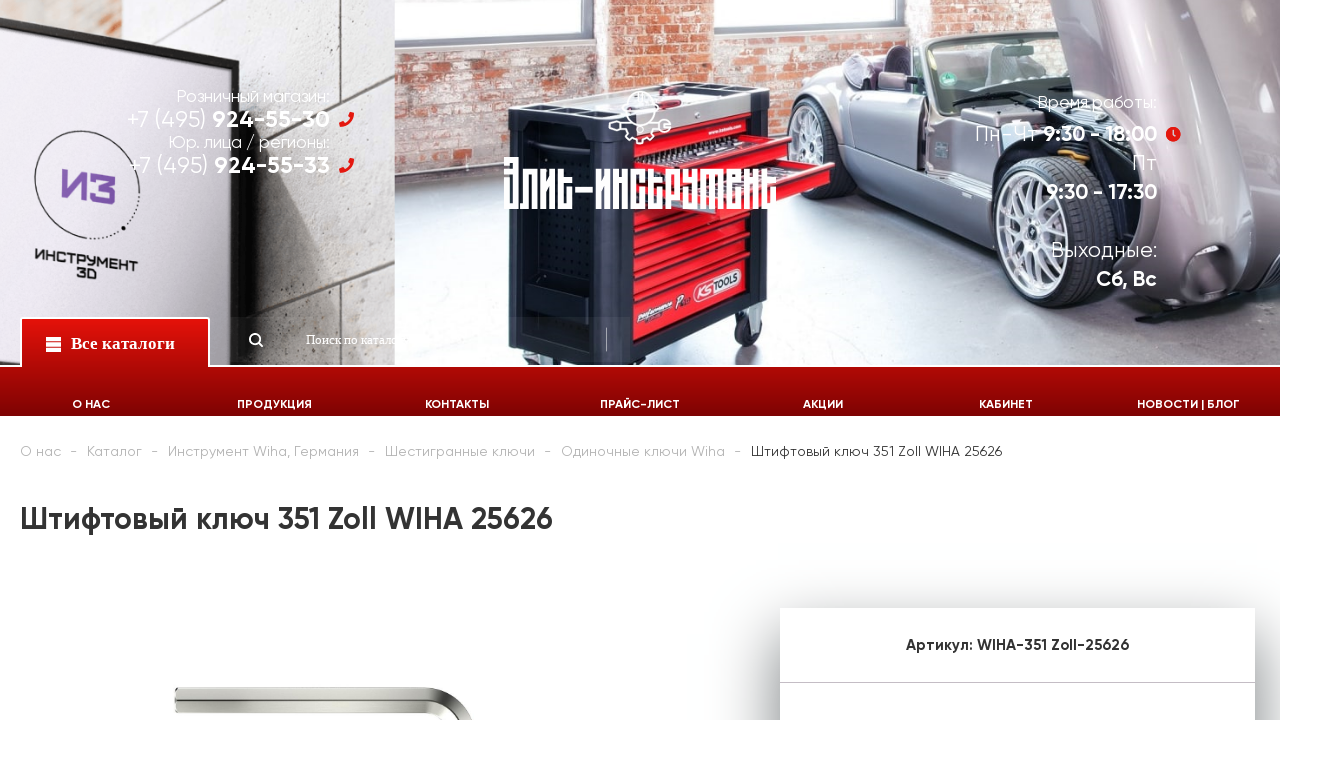

--- FILE ---
content_type: text/html; charset=UTF-8
request_url: https://elite-instrument.ru/catalog/instrument_wiha_germaniya/shestigrannye_klyuchi_23/odinochnye_klyuchi_wiha_60/shtiftovyy_klyuch_351_zoll_wiha_25626_490/
body_size: 31718
content:
<!DOCTYPE html>

<html>
<head>
	<title>Каталог Штифтовый ключ 351 Zoll WIHA 25626 от магазина &quot;Элит-инструмент&quot;</title>
	<meta http-equiv="X-UA-Compatible" content="IE=edge" />
	<meta name="viewport" content="user-scalable=no, initial-scale=1.0, maximum-scale=1.0, width=device-width">
	<link rel="shortcut icon" type="image/x-icon" href="/favicon.ico" />
	<meta http-equiv="Content-Type" content="text/html; charset=UTF-8" />
<meta name="robots" content="index, follow" />
<meta name="keywords" content="Штифтовый ключ 351 Zoll WIHA 25626" />
<meta name="description" content="В магазине &amp;quot;Элит-инструмент&amp;quot; собран огромный каталог, где не последняя роль отведена разделу Штифтовый ключ 351 Zoll WIHA 25626, представленный официальным дистрибьютором в России" />
<link href="/bitrix/js/main/core/css/core.min.css?16168025483575" type="text/css" rel="stylesheet" />

<style type="text/css">.bx-composite-btn {background: url(/bitrix/images/main/composite/sprite-1x.png) no-repeat right 0 #e94524;border-radius: 15px;color: #fff !important;display: inline-block;line-height: 30px;font-family: "Helvetica Neue", Helvetica, Arial, sans-serif !important;font-size: 12px !important;font-weight: bold !important;height: 31px !important;padding: 0 42px 0 17px !important;vertical-align: middle !important;text-decoration: none !important;}@media screen   and (min-device-width: 1200px)   and (max-device-width: 1600px)   and (-webkit-min-device-pixel-ratio: 2)  and (min-resolution: 192dpi) {.bx-composite-btn {background-image: url(/bitrix/images/main/composite/sprite-2x.png);background-size: 42px 124px;}}.bx-composite-btn-fixed {position: absolute;top: -45px;right: 15px;z-index: 10;}.bx-btn-white {background-position: right 0;color: #fff !important;}.bx-btn-black {background-position: right -31px;color: #000 !important;}.bx-btn-red {background-position: right -62px;color: #555 !important;}.bx-btn-grey {background-position: right -93px;color: #657b89 !important;}.bx-btn-border {border: 1px solid #d4d4d4;height: 29px !important;line-height: 29px !important;}.bx-composite-loading {display: block;width: 40px;height: 40px;background: url(/bitrix/images/main/composite/loading.gif);}</style>
<script type="text/javascript" data-skip-moving="true">(function(w, d) {var v = w.frameCacheVars = {'CACHE_MODE':'HTMLCACHE','banner':{'url':'http://www.1c-bitrix.ru/composite/','text':'Быстро с 1С-Битрикс','bgcolor':'#E94524','style':'white'},'storageBlocks':[],'dynamicBlocks':{'Yt7gcC':'dce7f1b134df','LkGdQn':'c57f5997e024','rIpOz9':'deb3b4dd2451','Uu0i2y':'43418b93dfa5'},'AUTO_UPDATE':true,'AUTO_UPDATE_TTL':'120','version':'2'};var inv = false;if (v.AUTO_UPDATE === false){if (v.AUTO_UPDATE_TTL && v.AUTO_UPDATE_TTL > 0){var lm = Date.parse(d.lastModified);if (!isNaN(lm)){var td = new Date().getTime();if ((lm + v.AUTO_UPDATE_TTL * 1000) >= td){w.frameRequestStart = false;w.preventAutoUpdate = true;return;}inv = true;}}else{w.frameRequestStart = false;w.preventAutoUpdate = true;return;}}var r = w.XMLHttpRequest ? new XMLHttpRequest() : (w.ActiveXObject ? new w.ActiveXObject("Microsoft.XMLHTTP") : null);if (!r) { return; }w.frameRequestStart = true;var m = v.CACHE_MODE; var l = w.location; var x = new Date().getTime();var q = "?bxrand=" + x + (l.search.length > 0 ? "&" + l.search.substring(1) : "");var u = l.protocol + "//" + l.host + l.pathname + q;r.open("GET", u, true);r.setRequestHeader("BX-ACTION-TYPE", "get_dynamic");r.setRequestHeader("X-Bitrix-Composite", "get_dynamic");r.setRequestHeader("BX-CACHE-MODE", m);r.setRequestHeader("BX-CACHE-BLOCKS", v.dynamicBlocks ? JSON.stringify(v.dynamicBlocks) : "");if (inv){r.setRequestHeader("BX-INVALIDATE-CACHE", "Y");}try { r.setRequestHeader("BX-REF", d.referrer || "");} catch(e) {}if (m === "APPCACHE"){r.setRequestHeader("BX-APPCACHE-PARAMS", JSON.stringify(v.PARAMS));r.setRequestHeader("BX-APPCACHE-URL", v.PAGE_URL ? v.PAGE_URL : "");}r.onreadystatechange = function() {if (r.readyState != 4) { return; }var a = r.getResponseHeader("BX-RAND");var b = w.BX && w.BX.frameCache ? w.BX.frameCache : false;if (a != x || !((r.status >= 200 && r.status < 300) || r.status === 304 || r.status === 1223 || r.status === 0)){var f = {error:true, reason:a!=x?"bad_rand":"bad_status", url:u, xhr:r, status:r.status};if (w.BX && w.BX.ready && b){BX.ready(function() {setTimeout(function(){BX.onCustomEvent("onFrameDataRequestFail", [f]);}, 0);});}w.frameRequestFail = f;return;}if (b){b.onFrameDataReceived(r.responseText);if (!w.frameUpdateInvoked){b.update(false);}w.frameUpdateInvoked = true;}else{w.frameDataString = r.responseText;}};r.send();var p = w.performance;if (p && p.addEventListener && p.getEntries && p.setResourceTimingBufferSize){var e = 'resourcetimingbufferfull';var h = function() {if (w.BX && w.BX.frameCache && w.BX.frameCache.frameDataInserted){p.removeEventListener(e, h);}else {p.setResourceTimingBufferSize(p.getEntries().length + 50);}};p.addEventListener(e, h);}})(window, document);</script>


<link href="/bitrix/css/main/bootstrap.min.css?1606720597121326" type="text/css"  rel="stylesheet" />
<link href="/bitrix/js/ui/fonts/opensans/ui.font.opensans.min.css?16067208351861" type="text/css"  rel="stylesheet" />
<link href="/bitrix/js/main/popup/dist/main.popup.bundle.min.css?160996347823520" type="text/css"  rel="stylesheet" />
<link href="/bitrix/css/main/themes/red/style.min.css?1606720597328" type="text/css"  rel="stylesheet" />
<link href="/bitrix/cache/css/s1/eshop_bootstrap_v4/page_bf5e752f56f545df29bfae1f18c533dc/page_bf5e752f56f545df29bfae1f18c533dc_v1.css?175699893423169" type="text/css"  rel="stylesheet" />
<link href="/bitrix/cache/css/s1/eshop_bootstrap_v4/template_e33bab2f6cfcc25e776bae1ef0cb240f/template_e33bab2f6cfcc25e776bae1ef0cb240f_v1.css?17569989343469" type="text/css"  data-template-style="true" rel="stylesheet" />
<script type="text/javascript">if(!window.BX)window.BX={};if(!window.BX.message)window.BX.message=function(mess){if(typeof mess==='object'){for(let i in mess) {BX.message[i]=mess[i];} return true;}};</script>
<script type="text/javascript">(window.BX||top.BX).message({'JS_CORE_LOADING':'Загрузка...','JS_CORE_NO_DATA':'- Нет данных -','JS_CORE_WINDOW_CLOSE':'Закрыть','JS_CORE_WINDOW_EXPAND':'Развернуть','JS_CORE_WINDOW_NARROW':'Свернуть в окно','JS_CORE_WINDOW_SAVE':'Сохранить','JS_CORE_WINDOW_CANCEL':'Отменить','JS_CORE_WINDOW_CONTINUE':'Продолжить','JS_CORE_H':'ч','JS_CORE_M':'м','JS_CORE_S':'с','JSADM_AI_HIDE_EXTRA':'Скрыть лишние','JSADM_AI_ALL_NOTIF':'Показать все','JSADM_AUTH_REQ':'Требуется авторизация!','JS_CORE_WINDOW_AUTH':'Войти','JS_CORE_IMAGE_FULL':'Полный размер'});</script>

<script type="text/javascript" src="/bitrix/js/main/core/core.min.js?1617817449260400"></script>

<script>BX.setJSList(['/bitrix/js/main/core/core_ajax.js','/bitrix/js/main/core/core_promise.js','/bitrix/js/main/polyfill/promise/js/promise.js','/bitrix/js/main/loadext/loadext.js','/bitrix/js/main/loadext/extension.js','/bitrix/js/main/polyfill/promise/js/promise.js','/bitrix/js/main/polyfill/find/js/find.js','/bitrix/js/main/polyfill/includes/js/includes.js','/bitrix/js/main/polyfill/matches/js/matches.js','/bitrix/js/ui/polyfill/closest/js/closest.js','/bitrix/js/main/polyfill/fill/main.polyfill.fill.js','/bitrix/js/main/polyfill/find/js/find.js','/bitrix/js/main/polyfill/matches/js/matches.js','/bitrix/js/main/polyfill/core/dist/polyfill.bundle.js','/bitrix/js/main/core/core.js','/bitrix/js/main/polyfill/intersectionobserver/js/intersectionobserver.js','/bitrix/js/main/lazyload/dist/lazyload.bundle.js','/bitrix/js/main/polyfill/core/dist/polyfill.bundle.js','/bitrix/js/main/parambag/dist/parambag.bundle.js']);
BX.setCSSList(['/bitrix/js/main/core/css/core.css','/bitrix/js/main/lazyload/dist/lazyload.bundle.css','/bitrix/js/main/parambag/dist/parambag.bundle.css']);</script>
<script type="text/javascript">(window.BX||top.BX).message({'LANGUAGE_ID':'ru','FORMAT_DATE':'DD.MM.YYYY','FORMAT_DATETIME':'DD.MM.YYYY HH:MI:SS','COOKIE_PREFIX':'BITRIX_SM','SERVER_TZ_OFFSET':'10800','SITE_ID':'s1','SITE_DIR':'/'});</script>


<script type="text/javascript"  src="/bitrix/cache/js/s1/eshop_bootstrap_v4/kernel_main/kernel_main_v1.js?1756998946149828"></script>
<script type="text/javascript"  src="/bitrix/cache/js/s1/eshop_bootstrap_v4/kernel_main_polyfill_customevent/kernel_main_polyfill_customevent_v1.js?17569989341051"></script>
<script type="text/javascript" src="/bitrix/js/ui/dexie/dist/dexie.bitrix.bundle.min.js?160672083460291"></script>
<script type="text/javascript" src="/bitrix/js/main/core/core_ls.min.js?16067208137365"></script>
<script type="text/javascript" src="/bitrix/js/main/core/core_frame_cache.min.js?161781744911082"></script>
<script type="text/javascript" src="/bitrix/js/main/popup/dist/main.popup.bundle.min.js?161781744961026"></script>
<script type="text/javascript" src="/bitrix/js/currency/currency-core/dist/currency-core.bundle.min.js?16168025122842"></script>
<script type="text/javascript" src="/bitrix/js/currency/core_currency.min.js?1616802512833"></script>
<script type="text/javascript">BX.setJSList(['/bitrix/js/main/core/core_fx.js','/bitrix/js/main/pageobject/pageobject.js','/bitrix/js/main/core/core_window.js','/bitrix/js/main/date/main.date.js','/bitrix/js/main/core/core_date.js','/bitrix/js/main/utils.js','/bitrix/js/main/polyfill/customevent/main.polyfill.customevent.js','/bitrix/templates/eshop_bootstrap_v4/components/bitrix/catalog.element/.default/script.js','/bitrix/components/abudagov/socnetlink/templates/.default/script.js']);</script>
<script type="text/javascript">BX.setCSSList(['/bitrix/templates/eshop_bootstrap_v4/components/bitrix/catalog.element/.default/style.css','/bitrix/templates/eshop_bootstrap_v4/components/bitrix/catalog.element/.default/themes/red/style.css','/bitrix/components/abudagov/socnetlink/templates/.default/style.css','/bitrix/templates/eshop_bootstrap_v4/template_styles.css']);</script>
<script type="text/javascript">
					(function () {
						"use strict";

						var counter = function ()
						{
							var cookie = (function (name) {
								var parts = ("; " + document.cookie).split("; " + name + "=");
								if (parts.length == 2) {
									try {return JSON.parse(decodeURIComponent(parts.pop().split(";").shift()));}
									catch (e) {}
								}
							})("BITRIX_CONVERSION_CONTEXT_s1");

							if (cookie && cookie.EXPIRE >= BX.message("SERVER_TIME"))
								return;

							var request = new XMLHttpRequest();
							request.open("POST", "/bitrix/tools/conversion/ajax_counter.php", true);
							request.setRequestHeader("Content-type", "application/x-www-form-urlencoded");
							request.send(
								"SITE_ID="+encodeURIComponent("s1")+
								"&sessid="+encodeURIComponent(BX.bitrix_sessid())+
								"&HTTP_REFERER="+encodeURIComponent(document.referrer)
							);
						};

						if (window.frameRequestStart === true)
							BX.addCustomEvent("onFrameDataReceived", counter);
						else
							BX.ready(counter);
					})();
				</script>
<meta property="og:type" content="website">



<script type="text/javascript"  src="/bitrix/cache/js/s1/eshop_bootstrap_v4/template_e4ef9116e532d20597fa0289fce7af7b/template_e4ef9116e532d20597fa0289fce7af7b_v1.js?17569989341574"></script>
<script type="text/javascript"  src="/bitrix/cache/js/s1/eshop_bootstrap_v4/page_ea868ee79b518a381897e5a554e02849/page_ea868ee79b518a381897e5a554e02849_v1.js?175699893459132"></script>
<script type="text/javascript">var _ba = _ba || []; _ba.push(["aid", "60a8b1e96b58dbbaa022c55330f51341"]); _ba.push(["host", "elite-instrument.ru"]); _ba.push(["ad[ct][item]", "[base64]"]);_ba.push(["ad[ct][user_id]", function(){return BX.message("USER_ID") ? BX.message("USER_ID") : 0;}]);_ba.push(["ad[ct][recommendation]", function() {var rcmId = "";var cookieValue = BX.getCookie("BITRIX_SM_RCM_PRODUCT_LOG");var productId = 53772;var cItems = [];var cItem;if (cookieValue){cItems = cookieValue.split(".");}var i = cItems.length;while (i--){cItem = cItems[i].split("-");if (cItem[0] == productId){rcmId = cItem[1];break;}}return rcmId;}]);_ba.push(["ad[ct][v]", "2"]);(function() {var ba = document.createElement("script"); ba.type = "text/javascript"; ba.async = true;ba.src = (document.location.protocol == "https:" ? "https://" : "http://") + "bitrix.info/ba.js";var s = document.getElementsByTagName("script")[0];s.parentNode.insertBefore(ba, s);})();</script>


	<link rel="stylesheet" type="text/css" href="/bitrix/css/main/bootstrap_v4/bootstrap.css" />
	
	
	<link rel="stylesheet" type="text/css" href="/bitrix/templates/eshop_bootstrap_v4/css/normalise.css">
	<link rel="stylesheet" type="text/css" href="/bitrix/templates/eshop_bootstrap_v4/fonts/font-awesome.all.min.css" />
	<link rel="stylesheet" type="text/css" href="/bitrix/templates/eshop_bootstrap_v4/fonts/fonts.css">
	<link rel="stylesheet" type="text/css" href="/bitrix/templates/eshop_bootstrap_v4/css/plugins.css">
	<link rel="stylesheet" type="text/css" href="/bitrix/templates/eshop_bootstrap_v4/css/spider.css">
	<link rel="stylesheet" type="text/css" href="/bitrix/templates/eshop_bootstrap_v4/css/buttons.css">
	<link rel="stylesheet" type="text/css" href="/bitrix/templates/eshop_bootstrap_v4/css/aos.css" />
	<link rel="stylesheet" type="text/css" href="/bitrix/templates/eshop_bootstrap_v4/css/elite.css">
	<link rel="stylesheet" type="text/css" href="/bitrix/templates/eshop_bootstrap_v4/css/mmenu-light.css" />
	<link rel="stylesheet" type="text/css" href="/bitrix/templates/eshop_bootstrap_v4/css/catalog-menu-component.css" />
	<link rel="stylesheet" type="text/css" href="/bitrix/templates/eshop_bootstrap_v4/css/responsive.css">
</head>
<body class="template-is-index is-index-page">
<div id="panel"></div>

<div id="page">

    <header class="header-wrapper"> 

      <div class="eliteHeader">  
        <div class="container">
          <div class="row flex-top">

            <a class="burger-mobile hide show-sm cell-1-sm" href="#menu"><span></span>
            </a>
            <div class="eliteHeader__side eliteHeader__side_left cell-4 hide-sm"> 
              
              <div class="header_side__block cell-6">
						<p>
	 Розничный магазин:
	<div class="link-tel__wrap">
 <a class="link-tel" href="tel:+74959245530"> +7 (495) <b> 924-55-30</b></a> <i class="fas fa-phone"></i>
	</div>
	 Юр. лица / регионы:
	<div class="link-tel__wrap">
 <a class="link-tel" href="tel:+74959245533"> +7 (495) <b> 924-55-33</b></a> <i class="fas fa-phone"></i>
	</div>
</p>              </div>
  
            </div>
            
            <div class="cell-4 cell-10-sm inline-middle flex-center"> 
              <a href="/" class="eliteHeader__logo hide-sm">
                <img src="/bitrix/templates/eshop_bootstrap_v4/img/logo-elite.svg" alt="Компания Элит-Инструмент">
              </a>
              <a class="logo-text-only hide show-flex-sm flex-center flex-middle" href="">
                <img alt="Компания Элит-Инструмент" src="/bitrix/templates/eshop_bootstrap_v4/img/logo-text-only.svg">
              </a>
            </div>
  
            <div class="eliteHeader__side eliteHeader__side_left cell-4 hide-sm container">


  
              <div class="header_side__block cell-6">
                <span>Время работы:</span> 
                <div class="clock-info__wrap">
						<p>
Пн-Чт <b>9:30 - 18:00</b><br></p><i class="fas fa-clock"></i>
Пт <b>9:30 - 17:30</b><br></p><i class="fas fa-clock"></i>
Выходные: <b>Сб, Вс</b>                </div>
              </div>
  
              
  
            </div>
          </div>
          <div class="cell-2 cell-3-md hide-sm logo-icon-only"> 
          </div> 
        </div>
          <div class="eliteHeader__mainnav hide-sm">
            <div class="container">
              <nav class="row is-grid mainnav_collapsedline">
                <div class="cell-2 cell-3-md dl-menuwrapper">
  
                  <button class="dl-trigger">
                    <i class="burger-icon"></i>
                    <i class="close-icon"></i>
                    <i class="close"></i> 
                    <b>Все каталоги</b> 
                  </button> 
                </div> 
			<div id="bxdynamic_Yt7gcC_start" style="display:none"></div>
            <div class="cell-4 search-menu" id="search">
       
				  <form action="/search/" class="search_widget">
                    <div class="inpt-group">
						<div class="search_widget-result"></div>
						
						<input type="submit" name="s" id="search-submit-button" class="bttn-prim inpt-group-addon search_widget-submit">
						<input type="text" class="inpt-control inpt search_widget-control" name="q" value="" placeholder="Поиск по каталогу"> 
                    </div>

				  </form>
            </div>
<div id="bxdynamic_Yt7gcC_end" style="display:none"></div>			
                <div class="cell-6 row phones-inline">
							<p>
	 Розничный магазин:
	<div class="link-tel__wrap">
 <a class="link-tel" href="tel:+74959245530"> +7 (495) <b> 924-55-30</b></a> <i class="fas fa-phone"></i>
	</div>
	 Юр. лица / регионы:
	<div class="link-tel__wrap">
 <a class="link-tel" href="tel:+74959245533"> +7 (495) <b> 924-55-33</b></a> <i class="fas fa-phone"></i>
	</div>
</p>
                  </div>
                </div> 
              </nav> 
						<div id="bxdynamic_LkGdQn_start" style="display:none"></div><ul class="mainnav_links__wrap row"> 	        <li class="header_line_link"><a href="/about/">О нас</a></li>            <li class="header_line_link"><a href="/catalog/">Продукция</a></li>            <li class="header_line_link"><a href="/contacts/">Контакты</a></li>            <li class="header_line_link"><a href="/price/">Прайс-лист</a></li>            <li class="header_line_link"><a href="/actions/">Акции</a></li>            <li class="header_line_link"><a href="/personal/">Кабинет</a></li>            <li class="header_line_link"><a href="/news/">Новости | Блог</a></li>    	</ul><div id="bxdynamic_LkGdQn_end" style="display:none"></div>            
					<div class="mainnav__subcatalog">
	<div class="container">
			<div class="row subcatalog_wrap">

		     <!-- first level-->
                <div class="cell-3">
                    <div class="subcatalog_column">
		
				<div class="subcatalog_title"><a href="/testovyy-razdel/">
									Тестовый раздел</a></div>	

						
			
					</div>
                </div>		
			
		     <!-- first level-->
                <div class="cell-3">
                    <div class="subcatalog_column">
		
				<div class="subcatalog_title"><a href="/catalog/acb_frantsiya/">
											<div class="limga"><img src="/upload/resize_cache/iblock/a01/240_700_1/jx870s4mnobhhcg1t3xhvrrrofxhchb1.png" alt=""></div>
									ACB, Франция</a></div>	

						
			
					</div>
                </div>		
			
		     <!-- first level-->
                <div class="cell-3">
                    <div class="subcatalog_column">
		
				<div class="subcatalog_title"><a href="/catalog/alarm_germaniya/">
											<div class="limga"><img src="/upload/resize_cache/iblock/540/240_700_1/myc8z86p65kj3ipqig3q4e21ew8rssrd.png" alt=""></div>
									Alarm, Германия</a></div>	

						
			
					</div>
                </div>		
			
		     <!-- first level-->
                <div class="cell-3">
                    <div class="subcatalog_column">
		
				<div class="subcatalog_title"><a href="/catalog/ampro/">
											<div class="limga"><img src="/upload/iblock/121/qvnrqkqfn5wmd6jphy071919v1ufll9z.jpg" alt=""></div>
									AmPro, Тайвань</a></div>	

						
			
					</div>
                </div>		
			
		     <!-- first level-->
                <div class="cell-3">
                    <div class="subcatalog_column">
		
				<div class="subcatalog_title"><a href="/catalog/asw_udarnyy_instrument_/">
											<div class="limga"><img src="/upload/resize_cache/iblock/b5a/240_700_1/rd87228a3dq9m6qmw9hdnbkpl28489sv.jpg" alt=""></div>
									ASW, Германия</a></div>	

						
			
					</div>
                </div>		
			
		     <!-- first level-->
                <div class="cell-3">
                    <div class="subcatalog_column">
		
				<div class="subcatalog_title"><a href="/catalog/instrument_bahco_shvetsiya/">
											<div class="limga"><img src="/upload/resize_cache/iblock/77e/240_700_1/jt7w7qp4au3dpk4fylj2tdij110qlqix.png" alt=""></div>
									Bahco, Швеция</a></div>	

						
			
					</div>
                </div>		
			
		     <!-- first level-->
                <div class="cell-3">
                    <div class="subcatalog_column">
		
				<div class="subcatalog_title"><a href="/catalog/instrument_benning_germaniya/">
											<div class="limga"><img src="/upload/resize_cache/iblock/08e/240_700_1/08e1123a824d83fda817d3bb4117ba21.png" alt=""></div>
									Benning, Германия</a></div>	

						
			
					</div>
                </div>		
			
		     <!-- first level-->
                <div class="cell-3">
                    <div class="subcatalog_column">
		
				<div class="subcatalog_title"><a href="/catalog/bernstein_101/">
											<div class="limga"><img src="/upload/iblock/eca/n8v4kjsjdh2mdggc67e5mqnlfmznn1pp.png" alt=""></div>
									Bernstein, Германия</a></div>	

						
			
					</div>
                </div>		
			
		     <!-- first level-->
                <div class="cell-3">
                    <div class="subcatalog_column">
		
				<div class="subcatalog_title"><a href="/catalog/bessey_26/">
											<div class="limga"><img src="/upload/iblock/7bd/hqc2nk1h1h0csge9dhkeecgc3dj21est.jpg" alt=""></div>
									Bessey, Германия</a></div>	

						
			
					</div>
                </div>		
			
		     <!-- first level-->
                <div class="cell-3">
                    <div class="subcatalog_column">
		
				<div class="subcatalog_title"><a href="/catalog/instrument_beta_italiya_/">
											<div class="limga"><img src="/upload/resize_cache/iblock/f74/240_700_1/v2vx0rua9tdnppj3a01xbdy2nb737bx4.png" alt=""></div>
									Beta, Италия</a></div>	

						
			
					</div>
                </div>		
			
		     <!-- first level-->
                <div class="cell-3">
                    <div class="subcatalog_column">
		
				<div class="subcatalog_title"><a href="/catalog/instrument_blue_master_by_celesa_ispaniya/">
											<div class="limga"><img src="/upload/resize_cache/iblock/55c/240_700_1/55cc33f5ed0354c1334721ad7ea15cae.png" alt=""></div>
									BLUE-MASTER, by CELESA Испания</a></div>	

						
			
					</div>
                </div>		
			
		     <!-- first level-->
                <div class="cell-3">
                    <div class="subcatalog_column">
		
				<div class="subcatalog_title"><a href="/catalog/boehm/">
											<div class="limga"><img src="/upload/resize_cache/iblock/060/240_700_1/x56i0e1ri63tydfmi99qra4xvaxvfskx.jpg" alt=""></div>
									Boehm, Франция</a></div>	

						
			
					</div>
                </div>		
			
		     <!-- first level-->
                <div class="cell-3">
                    <div class="subcatalog_column">
		
				<div class="subcatalog_title"><a href="/catalog/brennenstuhl_296/">
									Brennenstuhl</a></div>	

						
			
					</div>
                </div>		
			
		     <!-- first level-->
                <div class="cell-3">
                    <div class="subcatalog_column">
		
				<div class="subcatalog_title"><a href="/catalog/brinco_germaniya/">
											<div class="limga"><img src="/upload/resize_cache/iblock/6ce/240_700_1/dt0kaj61y1p3oeqs6kmwpxdtml3v3odo.png" alt=""></div>
									Brinco, Германия</a></div>	

						
			
					</div>
                </div>		
			
		     <!-- first level-->
                <div class="cell-3">
                    <div class="subcatalog_column">
		
				<div class="subcatalog_title"><a href="/catalog/b_w_international/">
											<div class="limga"><img src="/upload/resize_cache/iblock/b49/240_700_1/s5q2l7nzc03iwelk64hifws7pzfichwe.png" alt=""></div>
									BW International</a></div>	

						
			
					</div>
                </div>		
			
		     <!-- first level-->
                <div class="cell-3">
                    <div class="subcatalog_column">
		
				<div class="subcatalog_title"><a href="/catalog/caldervale_technology_ltd/">
											<div class="limga"><img src="/upload/resize_cache/iblock/538/240_700_1/jh2fmgbmbhya76e2znfiihleokl2hnco.png" alt=""></div>
									Caldervale Technology Ltd</a></div>	

						
			
					</div>
                </div>		
			
		     <!-- first level-->
                <div class="cell-3">
                    <div class="subcatalog_column">
		
				<div class="subcatalog_title"><a href="/catalog/instrument_chicago_pneumatic_ssha/">
											<div class="limga"><img src="/upload/resize_cache/iblock/7ad/240_700_1/7ad686c67b584197d837fa74c9c7ffa9.png" alt=""></div>
									Chicago Pneumatic</a></div>	

						
			
					</div>
                </div>		
			
		     <!-- first level-->
                <div class="cell-3">
                    <div class="subcatalog_column">
		
				<div class="subcatalog_title"><a href="/catalog/cimco_530/">
											<div class="limga"><img src="/upload/iblock/88d/zmx6pkm3d4e0fm2kc89vqg763c6rxmjr.jpg" alt=""></div>
									Cimco, Германия</a></div>	

						
			
					</div>
                </div>		
			
		     <!-- first level-->
                <div class="cell-3">
                    <div class="subcatalog_column">
		
				<div class="subcatalog_title"><a href="/catalog/instrument_dogher_ispaniya/">
											<div class="limga"><img src="/upload/resize_cache/iblock/663/240_700_1/663c8e7d813d3f8b2f4ce066dfe9f731.png" alt=""></div>
									DOGHER, Испания</a></div>	

						
			
					</div>
                </div>		
			
		     <!-- first level-->
                <div class="cell-3">
                    <div class="subcatalog_column">
		
				<div class="subcatalog_title"><a href="/catalog/instrument_produktsiya_ot_kompanii_e_d_e_gmbh_germaniya/">
											<div class="limga"><img src="/upload/resize_cache/iblock/b47/240_700_1/rrzfj2rc36mrfwzhad5yc3jrhqnz4dah.png" alt=""></div>
									E/D/E GmbH, Германия</a></div>	

						
			
					</div>
                </div>		
			
		     <!-- first level-->
                <div class="cell-3">
                    <div class="subcatalog_column">
		
				<div class="subcatalog_title"><a href="/catalog/eds_industrial/">
											<div class="limga"><img src="/upload/resize_cache/iblock/f17/240_700_1/8vxb8ec1yu70mllgvlhho44tha214yec.jpg" alt=""></div>
									EDS Industrial</a></div>	

						
			
					</div>
                </div>		
			
		     <!-- first level-->
                <div class="cell-3">
                    <div class="subcatalog_column">
		
				<div class="subcatalog_title"><a href="/catalog/edsy/">
											<div class="limga"><img src="/upload/resize_cache/iblock/637/240_700_1/1oic07yyg1s9j9x6t7ank4qt4imb0mqj.png" alt=""></div>
									Edsy</a></div>	

						
			
					</div>
                </div>		
			
		     <!-- first level-->
                <div class="cell-3">
                    <div class="subcatalog_column">
		
				<div class="subcatalog_title"><a href="/catalog/instrument_elite_tools_rossiya/">
											<div class="limga"><img src="/upload/resize_cache/iblock/834/240_700_1/83406a61b8bc1de53700ff15d7169e00.jpg" alt=""></div>
									Elite-Tools, Россия</a></div>	

						
			
					</div>
                </div>		
			
		     <!-- first level-->
                <div class="cell-3">
                    <div class="subcatalog_column">
		
				<div class="subcatalog_title"><a href="/catalog/emg_frantsiya/">
											<div class="limga"><img src="/upload/resize_cache/iblock/340/240_700_1/p2j0p9i1sbt31thojms8fyak3g78ddgj.jpg" alt=""></div>
									EMG, Франция</a></div>	

						
			
					</div>
                </div>		
			
		     <!-- first level-->
                <div class="cell-3">
                    <div class="subcatalog_column">
		
				<div class="subcatalog_title"><a href="/catalog/eschenbach/">
											<div class="limga"><img src="/upload/resize_cache/iblock/c2f/240_700_1/j7uduieo9oc1ks7mld2r4m6p1jdlegwf.jpg" alt=""></div>
									Eschenbach, Германия</a></div>	

						
			
					</div>
                </div>		
			
		     <!-- first level-->
                <div class="cell-3">
                    <div class="subcatalog_column">
		
				<div class="subcatalog_title"><a href="/catalog/europress_italiya_/">
											<div class="limga"><img src="/upload/resize_cache/iblock/92d/240_700_1/61rxxspf6s2vfhrpzjtv1ac6gjwok64o.png" alt=""></div>
									EuroPress®, Италия </a></div>	

						
			
					</div>
                </div>		
			
		     <!-- first level-->
                <div class="cell-3">
                    <div class="subcatalog_column">
		
				<div class="subcatalog_title"><a href="/catalog/exact_574/">
											<div class="limga"><img src="/upload/resize_cache/iblock/4e7/240_700_1/jvmbvho4wzw9fn3u646h1pniktyj08j6.jpg" alt=""></div>
									Exact | Giess und Quanz GmbH | Германия</a></div>	

						
			
					</div>
                </div>		
			
		     <!-- first level-->
                <div class="cell-3">
                    <div class="subcatalog_column">
		
				<div class="subcatalog_title"><a href="/catalog/facom_15/">
											<div class="limga"><img src="/upload/resize_cache/iblock/d4e/240_700_1/xau0l0pm8nnykdr9rgrsbk4kmg9vk4lb.jpg" alt=""></div>
									Facom, Франция</a></div>	

						
			
					</div>
                </div>		
			
		     <!-- first level-->
                <div class="cell-3">
                    <div class="subcatalog_column">
		
				<div class="subcatalog_title"><a href="/catalog/instrument_felco_shveytsariya/">
											<div class="limga"><img src="/upload/resize_cache/iblock/d32/240_700_1/d32a0b84bac47425ab78870846ec3649.png" alt=""></div>
									Felco, Швейцария</a></div>	

						
			
					</div>
                </div>		
			
		     <!-- first level-->
                <div class="cell-3">
                    <div class="subcatalog_column">
		
				<div class="subcatalog_title"><a href="/catalog/fluke_415/">
											<div class="limga"><img src="/upload/iblock/e32/c7gbt927pawfq8rreo2zmr7zpam0k9tw.jpg" alt=""></div>
									Fluke, Германия</a></div>	

						
			
					</div>
                </div>		
			
		     <!-- first level-->
                <div class="cell-3">
                    <div class="subcatalog_column">
		
				<div class="subcatalog_title"><a href="/catalog/format_germaniya/">
											<div class="limga"><img src="/upload/resize_cache/iblock/4b8/240_700_1/ut4w8dykybsh98iae4o2leasio1nnbm2.jpg" alt=""></div>
									Format Tools, Германия</a></div>	

						
			
					</div>
                </div>		
			
		     <!-- first level-->
                <div class="cell-3">
                    <div class="subcatalog_column">
		
				<div class="subcatalog_title"><a href="/catalog/fortis_tools_germaniya/">
											<div class="limga"><img src="/upload/resize_cache/iblock/6cf/240_700_1/c5rgmuz4fcapq3mtguj5278pmsa8yyhu.png" alt=""></div>
									Fortis Tools, Германия</a></div>	

						
			
					</div>
                </div>		
			
		     <!-- first level-->
                <div class="cell-3">
                    <div class="subcatalog_column">
		
				<div class="subcatalog_title"><a href="/catalog/forum_germaniya/">
											<div class="limga"><img src="/upload/resize_cache/iblock/065/240_700_1/8yegdq03v96a45hmsr2y5acz77jcukgm.png" alt=""></div>
									Forum Tools, Германия</a></div>	

						
			
					</div>
                </div>		
			
		     <!-- first level-->
                <div class="cell-3">
                    <div class="subcatalog_column">
		
				<div class="subcatalog_title"><a href="/catalog/zaklepochnaya_tekhnika_i_aksessuary_gesipa_germaniya_/">
											<div class="limga"><img src="/upload/iblock/bbc/bbc288bab7db0927930b66a84fb0d69a.jpg" alt=""></div>
									Gesipa, Германия </a></div>	

						
			
					</div>
                </div>		
			
		     <!-- first level-->
                <div class="cell-3">
                    <div class="subcatalog_column">
		
				<div class="subcatalog_title"><a href="/catalog/grattec_grattek_instrument_dlya_snyatiya_zausentsev_i_faski/">
											<div class="limga"><img src="/upload/resize_cache/iblock/be7/240_700_1/13qjm6ja3fr79x3c0kw70qtbjiobqp9t.png" alt=""></div>
									GRATTEC, Израиль</a></div>	

						
			
					</div>
                </div>		
			
		     <!-- first level-->
                <div class="cell-3">
                    <div class="subcatalog_column">
		
				<div class="subcatalog_title"><a href="/catalog/halder_germaniya/">
											<div class="limga"><img src="/upload/iblock/133/puvyszi9293gmbgeckijrzwn7ln6kmrs.jpg" alt=""></div>
									Halder, Германия</a></div>	

						
			
					</div>
                </div>		
			
		     <!-- first level-->
                <div class="cell-3">
                    <div class="subcatalog_column">
		
				<div class="subcatalog_title"><a href="/catalog/haupa/">
											<div class="limga"><img src="/upload/iblock/550/trhfnx1r911gklfj8wws2nyr1mtd9cra.png" alt=""></div>
									Haupa</a></div>	

						
			
					</div>
                </div>		
			
		     <!-- first level-->
                <div class="cell-3">
                    <div class="subcatalog_column">
		
				<div class="subcatalog_title"><a href="/catalog/haupa_468/">
											<div class="limga"><img src="/upload/resize_cache/iblock/0ff/240_700_1/c6y3q6h5a40krhmt2n2n11j81mgylp61.png" alt=""></div>
									Haupa, Германия</a></div>	

						
			
					</div>
                </div>		
			
		     <!-- first level-->
                <div class="cell-3">
                    <div class="subcatalog_column">
		
				<div class="subcatalog_title"><a href="/catalog/hazet_392/">
											<div class="limga"><img src="/upload/resize_cache/iblock/1f6/240_700_1/6mhj3qxyz7eivubvmnfkq0qinviuig2v.jpg" alt=""></div>
									Hazet, Германия</a></div>	

						
			
					</div>
                </div>		
			
		     <!-- first level-->
                <div class="cell-3">
                    <div class="subcatalog_column">
		
				<div class="subcatalog_title"><a href="/catalog/hellermanntyton/">
											<div class="limga"><img src="/upload/resize_cache/iblock/77e/240_700_1/ho9mvkud1qh5x3e69vncqolh0h09hnme.jpg" alt=""></div>
									HellermannTyton</a></div>	

						
			
					</div>
                </div>		
			
		     <!-- first level-->
                <div class="cell-3">
                    <div class="subcatalog_column">
		
				<div class="subcatalog_title"><a href="/catalog/sumki_instrumentalnye_i_instrumentalnye_chemodany_hepco_becker/">
											<div class="limga"><img src="/upload/resize_cache/iblock/ab5/240_700_1/0r0vmuf0jefycojdqoerv7fyqi2evhzp.png" alt=""></div>
									Hepco-Becker, Германия</a></div>	

						
			
					</div>
                </div>		
			
		     <!-- first level-->
                <div class="cell-3">
                    <div class="subcatalog_column">
		
				<div class="subcatalog_title"><a href="/catalog/heyco_germaniya/">
											<div class="limga"><img src="/upload/resize_cache/iblock/6a7/240_700_1/wfa91ayk1qwhohu0af68b0t07p23zczd.jpg" alt=""></div>
									Heyco, Германия</a></div>	

						
			
					</div>
                </div>		
			
		     <!-- first level-->
                <div class="cell-3">
                    <div class="subcatalog_column">
		
				<div class="subcatalog_title"><a href="/catalog/hi_force/">
											<div class="limga"><img src="/upload/iblock/29f/znmjkhe63vs3138y04xjm8555ib0rjl6.jpg" alt=""></div>
									Hi-Force</a></div>	

						
			
					</div>
                </div>		
			
		     <!-- first level-->
                <div class="cell-3">
                    <div class="subcatalog_column">
		
				<div class="subcatalog_title"><a href="/catalog/holmatro_niderlandy/">
											<div class="limga"><img src="/upload/iblock/727/je1ew0f3r5bhalwdt1yag2olkp81qulo.jpg" alt=""></div>
									Holmatro, Нидерланды</a></div>	

						
			
					</div>
                </div>		
			
		     <!-- first level-->
                <div class="cell-3">
                    <div class="subcatalog_column">
		
				<div class="subcatalog_title"><a href="/catalog/ingersoll_rand_ssha/">
											<div class="limga"><img src="/upload/resize_cache/iblock/d49/240_700_1/w67nf78c49bs64h0jh5x8y2m5mfwz7c4.png" alt=""></div>
									Ingersoll Rand, США</a></div>	

						
			
					</div>
                </div>		
			
		     <!-- first level-->
                <div class="cell-3">
                    <div class="subcatalog_column">
		
				<div class="subcatalog_title"><a href="/catalog/jokari_1123/">
											<div class="limga"><img src="/upload/iblock/1bd/zooeox82ga3tao0z9tjj10bqhdf2gr75.png" alt=""></div>
									Jokari, Германия</a></div>	

						
			
					</div>
                </div>		
			
		     <!-- first level-->
                <div class="cell-3">
                    <div class="subcatalog_column">
		
				<div class="subcatalog_title"><a href="/catalog/pnevmo_instrument_kawasaki_tools_yaponiya/">
											<div class="limga"><img src="/upload/resize_cache/iblock/2da/240_700_1/2daf042544d0cdeebb1aef9c9f2aa814.png" alt=""></div>
									Kawasaki Tools, Япония</a></div>	

						
			
					</div>
                </div>		
			
		     <!-- first level-->
                <div class="cell-3">
                    <div class="subcatalog_column">
		
				<div class="subcatalog_title"><a href="/catalog/keil_474/">
											<div class="limga"><img src="/upload/iblock/9bf/7q29klxhv9hrpyxun5q3v8yzhlh3ewfh.png" alt=""></div>
									Keil, Германия</a></div>	

						
			
					</div>
                </div>		
			
		     <!-- first level-->
                <div class="cell-3">
                    <div class="subcatalog_column">
		
				<div class="subcatalog_title"><a href="/catalog/kibler_werkzeuge_gmbh_nozhnitsy_promyshlennye/">
											<div class="limga"><img src="/upload/resize_cache/iblock/16f/240_700_1/hozpyjl19mypanvqnu2gx6ekrfqmid6j.png" alt=""></div>
									KIBLER WERKZEUGE GMBH</a></div>	

						
			
					</div>
                </div>		
			
		     <!-- first level-->
                <div class="cell-3">
                    <div class="subcatalog_column">
		
				<div class="subcatalog_title"><a href="/catalog/kinex_118/">
									Kinex</a></div>	

						
			
					</div>
                </div>		
			
		     <!-- first level-->
                <div class="cell-3">
                    <div class="subcatalog_column">
		
				<div class="subcatalog_title"><a href="/catalog/klauke_154/">
											<div class="limga"><img src="/upload/resize_cache/iblock/eb2/240_700_1/vy6qirep9etqvz9tvkldt0bcteb5bvog.jpg" alt=""></div>
									Klauke, Германия</a></div>	

						
			
					</div>
                </div>		
			
		     <!-- first level-->
                <div class="cell-3">
                    <div class="subcatalog_column">
		
				<div class="subcatalog_title"><a href="/catalog/knipex_germaniya/">
											<div class="limga"><img src="/upload/resize_cache/iblock/ae0/240_700_1/12pn25q4zj0rwu8ovl87047a2zrp04xv.jpg" alt=""></div>
									Knipex, Германия</a></div>	

						
			
					</div>
                </div>		
			
		     <!-- first level-->
                <div class="cell-3">
                    <div class="subcatalog_column">
		
				<div class="subcatalog_title"><a href="/catalog/ko_ken_tool_co_ltd/">
											<div class="limga"><img src="/upload/iblock/f9a/982xobbjnz1y4pdpxz3hmrvfo2cz6ijk.png" alt=""></div>
									Ko-ken Tool Co., Ltd.</a></div>	

						
			
					</div>
                </div>		
			
		     <!-- first level-->
                <div class="cell-3">
                    <div class="subcatalog_column">
		
				<div class="subcatalog_title"><a href="/catalog/instrument_kstools_germaniya/">
											<div class="limga"><img src="/upload/iblock/fb4/fb4b5f6f78132ac636d7438eb0470cd0.png" alt=""></div>
									KSTools, Германия</a></div>	

						
			
					</div>
                </div>		
			
		     <!-- first level-->
                <div class="cell-3">
                    <div class="subcatalog_column">
		
				<div class="subcatalog_title"><a href="/catalog/instrument_kukko_germaniya/">
											<div class="limga"><img src="/upload/iblock/bc0/bc066451d9233acb8d745861da29a87b.png" alt=""></div>
									Kukko, Turnus, Германия</a></div>	

						
			
					</div>
                </div>		
			
		     <!-- first level-->
                <div class="cell-3">
                    <div class="subcatalog_column">
		
				<div class="subcatalog_title"><a href="/catalog/leica/">
											<div class="limga"><img src="/upload/resize_cache/iblock/297/240_700_1/1r8ax4s1ldmboaqf0ylcw17181w3zd7r.png" alt=""></div>
									Leica</a></div>	

						
			
					</div>
                </div>		
			
		     <!-- first level-->
                <div class="cell-3">
                    <div class="subcatalog_column">
		
				<div class="subcatalog_title"><a href="/catalog/lessmann_544/">
											<div class="limga"><img src="/upload/resize_cache/iblock/56f/240_700_1/jip737v904k2tq504y1lpnl1ofcywvsi.jpg" alt=""></div>
									Lessmann, Германия</a></div>	

						
			
					</div>
                </div>		
			
		     <!-- first level-->
                <div class="cell-3">
                    <div class="subcatalog_column">
		
				<div class="subcatalog_title"><a href="/catalog/martor_884/">
											<div class="limga"><img src="/upload/resize_cache/iblock/769/240_700_1/vkor69flmyrhbcjxjl036fiafpbfafk2.png" alt=""></div>
									Martor</a></div>	

						
			
					</div>
                </div>		
			
		     <!-- first level-->
                <div class="cell-3">
                    <div class="subcatalog_column">
		
				<div class="subcatalog_title"><a href="/catalog/matador_1467/">
											<div class="limga"><img src="/upload/resize_cache/iblock/96f/240_700_1/pocfpyzm66bd3z08nltd5wz008vh8pir.png" alt=""></div>
									Matador, Германия</a></div>	

						
			
					</div>
                </div>		
			
		     <!-- first level-->
                <div class="cell-3">
                    <div class="subcatalog_column">
		
				<div class="subcatalog_title"><a href="/catalog/ruchnoy_iskro_i_vzryvobezopasnyy_instrument_metalminotti_italiya/">
											<div class="limga"><img src="/upload/resize_cache/iblock/7de/240_700_1/pp6q8b07dxplx0s11biicqkqzk0jj299.jpg" alt=""></div>
									Metalminotti, Италия</a></div>	

						
			
					</div>
                </div>		
			
		     <!-- first level-->
                <div class="cell-3">
                    <div class="subcatalog_column">
		
				<div class="subcatalog_title"><a href="/catalog/mob_peddinghaus_rumyniya/">
											<div class="limga"><img src="/upload/resize_cache/iblock/999/240_700_1/mhvx1u1rhg63q9tvgkrftw9wm4z5pg1f.png" alt=""></div>
									Mob Peddinghaus, Румыния</a></div>	

						
			
					</div>
                </div>		
			
		     <!-- first level-->
                <div class="cell-3">
                    <div class="subcatalog_column">
		
				<div class="subcatalog_title"><a href="/catalog/mozart_1069/">
											<div class="limga"><img src="/upload/iblock/b5a/y2newq3mn50tnxgnwep6059incl3k8yg.png" alt=""></div>
									Mozart, Германия</a></div>	

						
			
					</div>
                </div>		
			
		     <!-- first level-->
                <div class="cell-3">
                    <div class="subcatalog_column">
		
				<div class="subcatalog_title"><a href="/catalog/instrument_narex_chekhiya_/">
											<div class="limga"><img src="/upload/iblock/997/99725f631089be15416727c97aa35ec1.png" alt=""></div>
									Narex, Чехия </a></div>	

						
			
					</div>
                </div>		
			
		     <!-- first level-->
                <div class="cell-3">
                    <div class="subcatalog_column">
		
				<div class="subcatalog_title"><a href="/catalog/nes_tools/">
											<div class="limga"><img src="/upload/resize_cache/iblock/e19/240_700_1/i7xoclzifyax56mh39uzf1gsled832u1.png" alt=""></div>
									NES TOOLS</a></div>	

						
			
					</div>
                </div>		
			
		     <!-- first level-->
                <div class="cell-3">
                    <div class="subcatalog_column">
		
				<div class="subcatalog_title"><a href="/catalog/nexus_germaniya/">
											<div class="limga"><img src="/upload/iblock/b87/vccido29uu1sejp7nhimei2tnvm35ocb.png" alt=""></div>
									Nexus, Германия</a></div>	

						
			
					</div>
                </div>		
			
		     <!-- first level-->
                <div class="cell-3">
                    <div class="subcatalog_column">
		
				<div class="subcatalog_title"><a href="/catalog/noga_izrail/">
											<div class="limga"><img src="/upload/resize_cache/iblock/1f1/240_700_1/n0ugnldgrb7jj3y3d6epxn6682ws33wt.png" alt=""></div>
									Noga, Израиль</a></div>	

						
			
					</div>
                </div>		
			
		     <!-- first level-->
                <div class="cell-3">
                    <div class="subcatalog_column">
		
				<div class="subcatalog_title"><a href="/catalog/instrument_norbar_soedinyennoe_korolevstvo/">
											<div class="limga"><img src="/upload/resize_cache/iblock/baa/240_700_1/baaf4f5b428d92f66a36b2b9c0708c6f.png" alt=""></div>
									Norbar, Соединённое Королевство</a></div>	

						
			
					</div>
                </div>		
			
		     <!-- first level-->
                <div class="cell-3">
                    <div class="subcatalog_column">
		
				<div class="subcatalog_title"><a href="/catalog/nws_germaniya/">
											<div class="limga"><img src="/upload/iblock/f00/mytbyego4e3vzukkbp5sdkkxivxxlxcc.png" alt=""></div>
									NWS, Германия</a></div>	

						
			
					</div>
                </div>		
			
		     <!-- first level-->
                <div class="cell-3">
                    <div class="subcatalog_column">
		
				<div class="subcatalog_title"><a href="/catalog/orbis_539/">
											<div class="limga"><img src="/upload/resize_cache/iblock/fe8/240_700_1/9e07l6i94lho1ic0csqnr6mdmb7es9zg.png" alt=""></div>
									Orbis, Германия</a></div>	

						
			
					</div>
                </div>		
			
		     <!-- first level-->
                <div class="cell-3">
                    <div class="subcatalog_column">
		
				<div class="subcatalog_title"><a href="/catalog/parat_744/">
											<div class="limga"><img src="/upload/resize_cache/iblock/e43/240_700_1/3jo2zmstmff0xspjbjtpj20aopsf8agt.png" alt=""></div>
									Parat, Германия</a></div>	

						
			
					</div>
                </div>		
			
		     <!-- first level-->
                <div class="cell-3">
                    <div class="subcatalog_column">
		
				<div class="subcatalog_title"><a href="/catalog/pb_swiss_tools_33/">
											<div class="limga"><img src="/upload/iblock/9f5/3t8ck36t06vswepg5b3ceas6gbge8u8y.png" alt=""></div>
									PB Swiss Tools</a></div>	

						
			
					</div>
                </div>		
			
		     <!-- first level-->
                <div class="cell-3">
                    <div class="subcatalog_column">
		
				<div class="subcatalog_title"><a href="/catalog/pica_668/">
											<div class="limga"><img src="/upload/iblock/ea3/l2l0ssqibrda6b141yifytmx4n69cygh.jpg" alt=""></div>
									Pica-Marker GmbH</a></div>	

						
			
					</div>
                </div>		
			
		     <!-- first level-->
                <div class="cell-3">
                    <div class="subcatalog_column">
		
				<div class="subcatalog_title"><a href="/catalog/picard_579/">
											<div class="limga"><img src="/upload/resize_cache/iblock/6ca/240_700_1/s1b93u8qogjx0ob76szk0h5fa4y3oy6o.png" alt=""></div>
									Picard, Германия</a></div>	

						
			
					</div>
                </div>		
			
		     <!-- first level-->
                <div class="cell-3">
                    <div class="subcatalog_column">
		
				<div class="subcatalog_title"><a href="/catalog/rasporki_strubtsiny_piher_ispaniya/">
											<div class="limga"><img src="/upload/iblock/a36/a36bc075575143fdd4602588e86489ba.jpg" alt=""></div>
									Piher, Испания</a></div>	

						
			
					</div>
                </div>		
			
		     <!-- first level-->
                <div class="cell-3">
                    <div class="subcatalog_column">
		
				<div class="subcatalog_title"><a href="/catalog/pressmaster/">
											<div class="limga"><img src="/upload/resize_cache/iblock/d2d/240_700_1/yu9n1gj8g5pbber7gfd1rvyzxp1qo1nx.png" alt=""></div>
									PRESSMASTER, Швеция</a></div>	

						
			
					</div>
                </div>		
			
		     <!-- first level-->
                <div class="cell-3">
                    <div class="subcatalog_column">
		
				<div class="subcatalog_title"><a href="/catalog/proxxon_626/">
											<div class="limga"><img src="/upload/resize_cache/iblock/f8a/240_700_1/mr7cdk7wvxpeljwsc2lzl7k90idchgk6.png" alt=""></div>
									Proxxon, GmbH</a></div>	

						
			
					</div>
                </div>		
			
		     <!-- first level-->
                <div class="cell-3">
                    <div class="subcatalog_column">
		
				<div class="subcatalog_title"><a href="/catalog/reed/">
											<div class="limga"><img src="/upload/resize_cache/iblock/d60/240_700_1/4aa2gciqkylfxcpyn1mhm5jwwmeeyujs.png" alt=""></div>
									REED</a></div>	

						
			
					</div>
                </div>		
			
		     <!-- first level-->
                <div class="cell-3">
                    <div class="subcatalog_column">
		
				<div class="subcatalog_title"><a href="/catalog/reipalab/">
											<div class="limga"><img src="/upload/resize_cache/iblock/fd8/240_700_1/xxazd1dkkijb81h23eabcdkyvjbj3uox.png" alt=""></div>
									REIPALab, Швеция</a></div>	

						
			
					</div>
                </div>		
			
		     <!-- first level-->
                <div class="cell-3">
                    <div class="subcatalog_column">
		
				<div class="subcatalog_title"><a href="/catalog/rennsteig_611/">
											<div class="limga"><img src="/upload/iblock/27a/4grxql747zdvsvqjlb1i1et5nhx48eim.png" alt=""></div>
									Rennsteig, Германия</a></div>	

						
			
					</div>
                </div>		
			
		     <!-- first level-->
                <div class="cell-3">
                    <div class="subcatalog_column">
		
				<div class="subcatalog_title"><a href="/catalog/instrument_ridgid_ssha/">
											<div class="limga"><img src="/upload/iblock/74a/74a3b28c5fc7392ec6d8af17b440f3af.jpg" alt=""></div>
									Ridgid</a></div>	

						
			
					</div>
                </div>		
			
		     <!-- first level-->
                <div class="cell-3">
                    <div class="subcatalog_column">
		
				<div class="subcatalog_title"><a href="/catalog/rothenberger_germaniya/">
											<div class="limga"><img src="/upload/resize_cache/iblock/c7e/240_700_1/zan8ygmm1qhz3oer5mslsor49757qaz5.png" alt=""></div>
									Rothenberger, Германия</a></div>	

						
			
					</div>
                </div>		
			
		     <!-- first level-->
                <div class="cell-3">
                    <div class="subcatalog_column">
		
				<div class="subcatalog_title"><a href="/catalog/ruko_479/">
											<div class="limga"><img src="/upload/resize_cache/iblock/213/240_700_1/9s11xfx9kck2md78wh515ta16qcxsaz4.png" alt=""></div>
									Ruko, Германия</a></div>	

						
			
					</div>
                </div>		
			
		     <!-- first level-->
                <div class="cell-3">
                    <div class="subcatalog_column">
		
				<div class="subcatalog_title"><a href="/catalog/sata_germaniya/">
											<div class="limga"><img src="/upload/resize_cache/iblock/120/240_700_1/kyg78h7v584ph5tpbf4hi9ivnvil3pok.png" alt=""></div>
									Sata, Германия</a></div>	

						
			
					</div>
                </div>		
			
		     <!-- first level-->
                <div class="cell-3">
                    <div class="subcatalog_column">
		
				<div class="subcatalog_title"><a href="/catalog/schut_924/">
											<div class="limga"><img src="/upload/iblock/c5c/1qs1rvzzctxoy2ec8578yn0oi1v1zcwv.png" alt=""></div>
									Schut, Нидерланды</a></div>	

						
			
					</div>
                </div>		
			
		     <!-- first level-->
                <div class="cell-3">
                    <div class="subcatalog_column">
		
				<div class="subcatalog_title"><a href="/catalog/slide_sledge/">
											<div class="limga"><img src="/upload/resize_cache/iblock/f12/240_700_1/y0if6o90zca2is13m4oipdx0la0bl12j.jpg" alt=""></div>
									Slide Sledge</a></div>	

						
			
					</div>
                </div>		
			
		     <!-- first level-->
                <div class="cell-3">
                    <div class="subcatalog_column">
		
				<div class="subcatalog_title"><a href="/catalog/sola_1790/">
											<div class="limga"><img src="/upload/resize_cache/iblock/96e/240_700_1/8znekt01bk3u5zbahq6f4ghdflvjww1d.png" alt=""></div>
									Sola, Австрия</a></div>	

						
			
					</div>
                </div>		
			
		     <!-- first level-->
                <div class="cell-3">
                    <div class="subcatalog_column">
		
				<div class="subcatalog_title"><a href="/catalog/stabila_782/">
											<div class="limga"><img src="/upload/resize_cache/iblock/b3a/240_700_1/89aeu6pksqybagftmmrtacaxs0ntaf68.png" alt=""></div>
									Stabila, Германия</a></div>	

						
			
					</div>
                </div>		
			
		     <!-- first level-->
                <div class="cell-3">
                    <div class="subcatalog_column">
		
				<div class="subcatalog_title"><a href="/catalog/stahlwille_555/">
											<div class="limga"><img src="/upload/iblock/77f/iknbp05y0vj8g6de579r58754wc02len.png" alt=""></div>
									Stahlwille, Германия</a></div>	

						
			
					</div>
                </div>		
			
		     <!-- first level-->
                <div class="cell-3">
                    <div class="subcatalog_column">
		
				<div class="subcatalog_title"><a href="/catalog/dinamometricheskiy_instrument_tecnogi_italiya_/">
											<div class="limga"><img src="/upload/resize_cache/iblock/e99/240_700_1/cqqdc1ko9zb1nlxhtogywk2aab2sxie9.png" alt=""></div>
									Tecnogi, Италия </a></div>	

						
			
					</div>
                </div>		
			
		     <!-- first level-->
                <div class="cell-3">
                    <div class="subcatalog_column">
		
				<div class="subcatalog_title"><a href="/catalog/testboy_379/">
											<div class="limga"><img src="/upload/iblock/d46/m0fief1xfpf1j6evi0npklvnmk30sn0v.png" alt=""></div>
									Testboy, Германия</a></div>	

						
			
					</div>
                </div>		
			
		     <!-- first level-->
                <div class="cell-3">
                    <div class="subcatalog_column">
		
				<div class="subcatalog_title"><a href="/catalog/toku_yaponiya_/">
											<div class="limga"><img src="/upload/resize_cache/iblock/929/240_700_1/25r1kyb5ikuojxq1r107ube7e2eqvjas.png" alt=""></div>
									Toku | Red Rooster, Япония </a></div>	

						
			
					</div>
                </div>		
			
		     <!-- first level-->
                <div class="cell-3">
                    <div class="subcatalog_column">
		
				<div class="subcatalog_title"><a href="/catalog/tronex/">
											<div class="limga"><img src="/upload/resize_cache/iblock/11b/240_700_1/im7mjr9d44t52zzdv9jp6i6sbtgo76n5.png" alt=""></div>
									Tronex, США</a></div>	

						
			
					</div>
                </div>		
			
		     <!-- first level-->
                <div class="cell-3">
                    <div class="subcatalog_column">
		
				<div class="subcatalog_title"><a href="/catalog/turnus_kukko_germaniya/">
									Turnus, Kukko, Германия</a></div>	

						
			
					</div>
                </div>		
			
		     <!-- first level-->
                <div class="cell-3">
                    <div class="subcatalog_column">
		
				<div class="subcatalog_title"><a href="/catalog/unior_sloveniya/">
											<div class="limga"><img src="/upload/resize_cache/iblock/b68/240_700_1/b6855a7b3651ce537898b96c2bc840df.jpg" alt=""></div>
									Unior, Словения</a></div>	

						
			
					</div>
                </div>		
			
		     <!-- first level-->
                <div class="cell-3">
                    <div class="subcatalog_column">
		
				<div class="subcatalog_title"><a href="/catalog/usag/">
											<div class="limga"><img src="/upload/iblock/2ec/tlk5uwn6lrto13b9if4era2gvdasr4bo.png" alt=""></div>
									Usag</a></div>	

						
			
					</div>
                </div>		
			
		     <!-- first level-->
                <div class="cell-3">
                    <div class="subcatalog_column">
		
				<div class="subcatalog_title"><a href="/catalog/usag_italiya/">
											<div class="limga"><img src="/upload/iblock/fd3/3e0ld0007kbetthos6k877k2ngh5ira3.jpg" alt=""></div>
									Usag, Италия</a></div>	

						
			
					</div>
                </div>		
			
		     <!-- first level-->
                <div class="cell-3">
                    <div class="subcatalog_column">
		
				<div class="subcatalog_title"><a href="/catalog/vessel/">
											<div class="limga"><img src="/upload/resize_cache/iblock/7ea/240_700_1/xyh25gfapo747lnpio9rysp69l6vwhec.png" alt=""></div>
									VESSEL</a></div>	

						
			
					</div>
                </div>		
			
		     <!-- first level-->
                <div class="cell-3">
                    <div class="subcatalog_column">
		
				<div class="subcatalog_title"><a href="/catalog/volkel_germaniya/">
											<div class="limga"><img src="/upload/resize_cache/iblock/9aa/240_700_1/1llod7su005h202cljknn73iyqurzqee.jpg" alt=""></div>
									Volkel, Германия</a></div>	

						
			
					</div>
                </div>		
			
		     <!-- first level-->
                <div class="cell-3">
                    <div class="subcatalog_column">
		
				<div class="subcatalog_title"><a href="/catalog/weicon_1049/">
											<div class="limga"><img src="/upload/resize_cache/iblock/eb3/240_700_1/zinfjbr9plafjoy7csmrp2bg05e62fo7.jpg" alt=""></div>
									Weicon, Германия</a></div>	

						
			
					</div>
                </div>		
			
		     <!-- first level-->
                <div class="cell-3">
                    <div class="subcatalog_column">
		
				<div class="subcatalog_title"><a href="/catalog/weidm_ller_747/">
											<div class="limga"><img src="/upload/iblock/c35/2myx4mlreadqiqa9605rcux495kb3f6g.png" alt=""></div>
									Weidmüller, Германия</a></div>	

						
			
					</div>
                </div>		
			
		     <!-- first level-->
                <div class="cell-3">
                    <div class="subcatalog_column">
		
				<div class="subcatalog_title"><a href="/catalog/wera_7/">
											<div class="limga"><img src="/upload/resize_cache/iblock/a1c/240_700_1/25a7a1cne9i171sy8s2b4mm5wsogdd3v.jpg" alt=""></div>
									Wera, Германия</a></div>	

						
			
					</div>
                </div>		
			
		     <!-- first level-->
                <div class="cell-3">
                    <div class="subcatalog_column">
		
				<div class="subcatalog_title"><a href="/catalog/wiha_2/">
											<div class="limga"><img src="/upload/iblock/38c/qbaspi1tz25k809x26qaqvrxpp9atnva.jpg" alt=""></div>
									Wiha, Германия</a></div>	

						
			
					</div>
                </div>		
			
		     <!-- first level-->
                <div class="cell-3">
                    <div class="subcatalog_column">
		
				<div class="subcatalog_title"><a href="/catalog/witte_107/">
											<div class="limga"><img src="/upload/iblock/899/sbb162fv0apbhpmmyt221bhdet1re3l4.png" alt=""></div>
									Witte, Германия</a></div>	

						
			
					</div>
                </div>		
			
		     <!-- first level-->
                <div class="cell-3">
                    <div class="subcatalog_column">
		
				<div class="subcatalog_title"><a href="/catalog/katalog_produktsii_york_chekhiya_/">
											<div class="limga"><img src="/upload/resize_cache/iblock/0da/240_700_1/0daa92e7a6abe84b31f437b4221addb3.jpg" alt=""></div>
									York, Чехия </a></div>	

						
			
					</div>
                </div>		
			
		     <!-- first level-->
                <div class="cell-3">
                    <div class="subcatalog_column">
		
				<div class="subcatalog_title"><a href="/catalog/zenten_2468/">
											<div class="limga"><img src="/upload/resize_cache/iblock/5a3/240_700_1/f9v08eeg7mvehq8shsxsbiyei79ucm9a.png" alt=""></div>
									Zenten, Испания</a></div>	

						
			
					</div>
                </div>		
			
		     <!-- first level-->
                <div class="cell-3">
                    <div class="subcatalog_column">
		
				<div class="subcatalog_title"><a href="/catalog/frt/">
									Инструмент BOCCHI (1100), Fluke (99), HELIOS-PREISSER (2487), KROEPLIN (192), MAHR (2061), MITUTOYO (4272), SYLVAC (615), TESA (2882)</a></div>	

						
			
					</div>
                </div>		
			
		     <!-- first level-->
                <div class="cell-3">
                    <div class="subcatalog_column">
		
				<div class="subcatalog_title"><a href="/catalog/instrument_format_germaniya/">
									Инструмент Format, Германия</a></div>	

						
			
					</div>
                </div>		
			
		     <!-- first level-->
                <div class="cell-3">
                    <div class="subcatalog_column">
		
				<div class="subcatalog_title"><a href="/catalog/instrument-fpt-udarnye-golovki-elitetools/">
											<div class="limga"><img src="/upload/resize_cache/iblock/958/240_700_1/ebp3dy0qrhava8k31k26two4by1kitps.jpg" alt=""></div>
									Инструмент FPT - Ударные головки Elite-Tools</a></div>	

						
			
					</div>
                </div>		
			
		     <!-- first level-->
                <div class="cell-3">
                    <div class="subcatalog_column">
		
				<div class="subcatalog_title"><a href="/catalog/instrument_wiha_germaniya/">
											<div class="limga"><img src="/upload/resize_cache/iblock/aa9/240_700_1/aa9a2a5d77f4ddf36b0d8c4b972c86ca.jpg" alt=""></div>
									Инструмент Wiha, Германия</a></div>	

						
			
					</div>
                </div>		
			
		     <!-- first level-->
                <div class="cell-3">
                    <div class="subcatalog_column">
		
				<div class="subcatalog_title"><a href="/catalog/katalog_evropeyskikh_instrumentov_format_plus_2019_2020/">
											<div class="limga"><img src="/upload/resize_cache/iblock/fdd/240_700_1/n2qje5z4pampyyiqa2ux4671y0ftnojj.png" alt=""></div>
									Каталог Европейских инструментов FORMAT PLUS_2019/2020</a></div>	

						
			
					</div>
                </div>		
			
		
            </div>	
	</div>
</div>
			</div>		
          </div>  
          <div class="eliteHeader__mainnav hide show-sm no-mobile">
		  			<div id="dl-menu" class="dl-menuwrapper">
              <button class="dl-trigger"><i class="burger-icon"></i>
                <i class="close-icon"></i>
                <i class="close"></i> 
                <b>Все каталоги</b> 
              </button>
	<ul class="subcatalog dl-menu">

		     <!-- first level-->
                <li class="subcatalog__item"><a href="/testovyy-razdel/">Тестовый раздел</a>	

							</li>
			
		     <!-- first level-->
                <li class="subcatalog__item"><a href="/catalog/acb_frantsiya/">ACB, Франция</a>	

							</li>
			
		     <!-- first level-->
                <li class="subcatalog__item"><a href="/catalog/alarm_germaniya/">Alarm, Германия</a>	

							</li>
			
		     <!-- first level-->
                <li class="subcatalog__item"><a href="/catalog/ampro/">AmPro, Тайвань</a>	

							</li>
			
		     <!-- first level-->
                <li class="subcatalog__item"><a href="/catalog/asw_udarnyy_instrument_/">ASW, Германия</a>	

							</li>
			
		     <!-- first level-->
                <li class="subcatalog__item"><a href="/catalog/instrument_bahco_shvetsiya/">Bahco, Швеция</a>	

							</li>
			
		     <!-- first level-->
                <li class="subcatalog__item"><a href="/catalog/instrument_benning_germaniya/">Benning, Германия</a>	

							</li>
			
		     <!-- first level-->
                <li class="subcatalog__item"><a href="/catalog/bernstein_101/">Bernstein, Германия</a>	

							</li>
			
		     <!-- first level-->
                <li class="subcatalog__item"><a href="/catalog/bessey_26/">Bessey, Германия</a>	

							</li>
			
		     <!-- first level-->
                <li class="subcatalog__item"><a href="/catalog/instrument_beta_italiya_/">Beta, Италия</a>	

							</li>
			
		     <!-- first level-->
                <li class="subcatalog__item"><a href="/catalog/instrument_blue_master_by_celesa_ispaniya/">BLUE-MASTER, by CELESA Испания</a>	

							</li>
			
		     <!-- first level-->
                <li class="subcatalog__item"><a href="/catalog/boehm/">Boehm, Франция</a>	

							</li>
			
		     <!-- first level-->
                <li class="subcatalog__item"><a href="/catalog/brennenstuhl_296/">Brennenstuhl</a>	

							</li>
			
		     <!-- first level-->
                <li class="subcatalog__item"><a href="/catalog/brinco_germaniya/">Brinco, Германия</a>	

							</li>
			
		     <!-- first level-->
                <li class="subcatalog__item"><a href="/catalog/b_w_international/">BW International</a>	

							</li>
			
		     <!-- first level-->
                <li class="subcatalog__item"><a href="/catalog/caldervale_technology_ltd/">Caldervale Technology Ltd</a>	

							</li>
			
		     <!-- first level-->
                <li class="subcatalog__item"><a href="/catalog/instrument_chicago_pneumatic_ssha/">Chicago Pneumatic</a>	

							</li>
			
		     <!-- first level-->
                <li class="subcatalog__item"><a href="/catalog/cimco_530/">Cimco, Германия</a>	

							</li>
			
		     <!-- first level-->
                <li class="subcatalog__item"><a href="/catalog/instrument_dogher_ispaniya/">DOGHER, Испания</a>	

							</li>
			
		     <!-- first level-->
                <li class="subcatalog__item"><a href="/catalog/instrument_produktsiya_ot_kompanii_e_d_e_gmbh_germaniya/">E/D/E GmbH, Германия</a>	

							</li>
			
		     <!-- first level-->
                <li class="subcatalog__item"><a href="/catalog/eds_industrial/">EDS Industrial</a>	

							</li>
			
		     <!-- first level-->
                <li class="subcatalog__item"><a href="/catalog/edsy/">Edsy</a>	

							</li>
			
		     <!-- first level-->
                <li class="subcatalog__item"><a href="/catalog/instrument_elite_tools_rossiya/">Elite-Tools, Россия</a>	

							</li>
			
		     <!-- first level-->
                <li class="subcatalog__item"><a href="/catalog/emg_frantsiya/">EMG, Франция</a>	

							</li>
			
		     <!-- first level-->
                <li class="subcatalog__item"><a href="/catalog/eschenbach/">Eschenbach, Германия</a>	

							</li>
			
		     <!-- first level-->
                <li class="subcatalog__item"><a href="/catalog/europress_italiya_/">EuroPress®, Италия </a>	

							</li>
			
		     <!-- first level-->
                <li class="subcatalog__item"><a href="/catalog/exact_574/">Exact | Giess und Quanz GmbH | Германия</a>	

							</li>
			
		     <!-- first level-->
                <li class="subcatalog__item"><a href="/catalog/facom_15/">Facom, Франция</a>	

							</li>
			
		     <!-- first level-->
                <li class="subcatalog__item"><a href="/catalog/instrument_felco_shveytsariya/">Felco, Швейцария</a>	

							</li>
			
		     <!-- first level-->
                <li class="subcatalog__item"><a href="/catalog/fluke_415/">Fluke, Германия</a>	

							</li>
			
		     <!-- first level-->
                <li class="subcatalog__item"><a href="/catalog/format_germaniya/">Format Tools, Германия</a>	

							</li>
			
		     <!-- first level-->
                <li class="subcatalog__item"><a href="/catalog/fortis_tools_germaniya/">Fortis Tools, Германия</a>	

							</li>
			
		     <!-- first level-->
                <li class="subcatalog__item"><a href="/catalog/forum_germaniya/">Forum Tools, Германия</a>	

							</li>
			
		     <!-- first level-->
                <li class="subcatalog__item"><a href="/catalog/zaklepochnaya_tekhnika_i_aksessuary_gesipa_germaniya_/">Gesipa, Германия </a>	

							</li>
			
		     <!-- first level-->
                <li class="subcatalog__item"><a href="/catalog/grattec_grattek_instrument_dlya_snyatiya_zausentsev_i_faski/">GRATTEC, Израиль</a>	

							</li>
			
		     <!-- first level-->
                <li class="subcatalog__item"><a href="/catalog/halder_germaniya/">Halder, Германия</a>	

							</li>
			
		     <!-- first level-->
                <li class="subcatalog__item"><a href="/catalog/haupa/">Haupa</a>	

							</li>
			
		     <!-- first level-->
                <li class="subcatalog__item"><a href="/catalog/haupa_468/">Haupa, Германия</a>	

							</li>
			
		     <!-- first level-->
                <li class="subcatalog__item"><a href="/catalog/hazet_392/">Hazet, Германия</a>	

							</li>
			
		     <!-- first level-->
                <li class="subcatalog__item"><a href="/catalog/hellermanntyton/">HellermannTyton</a>	

							</li>
			
		     <!-- first level-->
                <li class="subcatalog__item"><a href="/catalog/sumki_instrumentalnye_i_instrumentalnye_chemodany_hepco_becker/">Hepco-Becker, Германия</a>	

							</li>
			
		     <!-- first level-->
                <li class="subcatalog__item"><a href="/catalog/heyco_germaniya/">Heyco, Германия</a>	

							</li>
			
		     <!-- first level-->
                <li class="subcatalog__item"><a href="/catalog/hi_force/">Hi-Force</a>	

							</li>
			
		     <!-- first level-->
                <li class="subcatalog__item"><a href="/catalog/holmatro_niderlandy/">Holmatro, Нидерланды</a>	

							</li>
			
		     <!-- first level-->
                <li class="subcatalog__item"><a href="/catalog/ingersoll_rand_ssha/">Ingersoll Rand, США</a>	

							</li>
			
		     <!-- first level-->
                <li class="subcatalog__item"><a href="/catalog/jokari_1123/">Jokari, Германия</a>	

							</li>
			
		     <!-- first level-->
                <li class="subcatalog__item"><a href="/catalog/pnevmo_instrument_kawasaki_tools_yaponiya/">Kawasaki Tools, Япония</a>	

							</li>
			
		     <!-- first level-->
                <li class="subcatalog__item"><a href="/catalog/keil_474/">Keil, Германия</a>	

							</li>
			
		     <!-- first level-->
                <li class="subcatalog__item"><a href="/catalog/kibler_werkzeuge_gmbh_nozhnitsy_promyshlennye/">KIBLER WERKZEUGE GMBH</a>	

							</li>
			
		     <!-- first level-->
                <li class="subcatalog__item"><a href="/catalog/kinex_118/">Kinex</a>	

							</li>
			
		     <!-- first level-->
                <li class="subcatalog__item"><a href="/catalog/klauke_154/">Klauke, Германия</a>	

							</li>
			
		     <!-- first level-->
                <li class="subcatalog__item"><a href="/catalog/knipex_germaniya/">Knipex, Германия</a>	

							</li>
			
		     <!-- first level-->
                <li class="subcatalog__item"><a href="/catalog/ko_ken_tool_co_ltd/">Ko-ken Tool Co., Ltd.</a>	

							</li>
			
		     <!-- first level-->
                <li class="subcatalog__item"><a href="/catalog/instrument_kstools_germaniya/">KSTools, Германия</a>	

							</li>
			
		     <!-- first level-->
                <li class="subcatalog__item"><a href="/catalog/instrument_kukko_germaniya/">Kukko, Turnus, Германия</a>	

							</li>
			
		     <!-- first level-->
                <li class="subcatalog__item"><a href="/catalog/leica/">Leica</a>	

							</li>
			
		     <!-- first level-->
                <li class="subcatalog__item"><a href="/catalog/lessmann_544/">Lessmann, Германия</a>	

							</li>
			
		     <!-- first level-->
                <li class="subcatalog__item"><a href="/catalog/martor_884/">Martor</a>	

							</li>
			
		     <!-- first level-->
                <li class="subcatalog__item"><a href="/catalog/matador_1467/">Matador, Германия</a>	

							</li>
			
		     <!-- first level-->
                <li class="subcatalog__item"><a href="/catalog/ruchnoy_iskro_i_vzryvobezopasnyy_instrument_metalminotti_italiya/">Metalminotti, Италия</a>	

							</li>
			
		     <!-- first level-->
                <li class="subcatalog__item"><a href="/catalog/mob_peddinghaus_rumyniya/">Mob Peddinghaus, Румыния</a>	

							</li>
			
		     <!-- first level-->
                <li class="subcatalog__item"><a href="/catalog/mozart_1069/">Mozart, Германия</a>	

							</li>
			
		     <!-- first level-->
                <li class="subcatalog__item"><a href="/catalog/instrument_narex_chekhiya_/">Narex, Чехия </a>	

							</li>
			
		     <!-- first level-->
                <li class="subcatalog__item"><a href="/catalog/nes_tools/">NES TOOLS</a>	

							</li>
			
		     <!-- first level-->
                <li class="subcatalog__item"><a href="/catalog/nexus_germaniya/">Nexus, Германия</a>	

							</li>
			
		     <!-- first level-->
                <li class="subcatalog__item"><a href="/catalog/noga_izrail/">Noga, Израиль</a>	

							</li>
			
		     <!-- first level-->
                <li class="subcatalog__item"><a href="/catalog/instrument_norbar_soedinyennoe_korolevstvo/">Norbar, Соединённое Королевство</a>	

							</li>
			
		     <!-- first level-->
                <li class="subcatalog__item"><a href="/catalog/nws_germaniya/">NWS, Германия</a>	

							</li>
			
		     <!-- first level-->
                <li class="subcatalog__item"><a href="/catalog/orbis_539/">Orbis, Германия</a>	

							</li>
			
		     <!-- first level-->
                <li class="subcatalog__item"><a href="/catalog/parat_744/">Parat, Германия</a>	

							</li>
			
		     <!-- first level-->
                <li class="subcatalog__item"><a href="/catalog/pb_swiss_tools_33/">PB Swiss Tools</a>	

							</li>
			
		     <!-- first level-->
                <li class="subcatalog__item"><a href="/catalog/pica_668/">Pica-Marker GmbH</a>	

							</li>
			
		     <!-- first level-->
                <li class="subcatalog__item"><a href="/catalog/picard_579/">Picard, Германия</a>	

							</li>
			
		     <!-- first level-->
                <li class="subcatalog__item"><a href="/catalog/rasporki_strubtsiny_piher_ispaniya/">Piher, Испания</a>	

							</li>
			
		     <!-- first level-->
                <li class="subcatalog__item"><a href="/catalog/pressmaster/">PRESSMASTER, Швеция</a>	

							</li>
			
		     <!-- first level-->
                <li class="subcatalog__item"><a href="/catalog/proxxon_626/">Proxxon, GmbH</a>	

							</li>
			
		     <!-- first level-->
                <li class="subcatalog__item"><a href="/catalog/reed/">REED</a>	

							</li>
			
		     <!-- first level-->
                <li class="subcatalog__item"><a href="/catalog/reipalab/">REIPALab, Швеция</a>	

							</li>
			
		     <!-- first level-->
                <li class="subcatalog__item"><a href="/catalog/rennsteig_611/">Rennsteig, Германия</a>	

							</li>
			
		     <!-- first level-->
                <li class="subcatalog__item"><a href="/catalog/instrument_ridgid_ssha/">Ridgid</a>	

							</li>
			
		     <!-- first level-->
                <li class="subcatalog__item"><a href="/catalog/rothenberger_germaniya/">Rothenberger, Германия</a>	

							</li>
			
		     <!-- first level-->
                <li class="subcatalog__item"><a href="/catalog/ruko_479/">Ruko, Германия</a>	

							</li>
			
		     <!-- first level-->
                <li class="subcatalog__item"><a href="/catalog/sata_germaniya/">Sata, Германия</a>	

							</li>
			
		     <!-- first level-->
                <li class="subcatalog__item"><a href="/catalog/schut_924/">Schut, Нидерланды</a>	

							</li>
			
		     <!-- first level-->
                <li class="subcatalog__item"><a href="/catalog/slide_sledge/">Slide Sledge</a>	

							</li>
			
		     <!-- first level-->
                <li class="subcatalog__item"><a href="/catalog/sola_1790/">Sola, Австрия</a>	

							</li>
			
		     <!-- first level-->
                <li class="subcatalog__item"><a href="/catalog/stabila_782/">Stabila, Германия</a>	

							</li>
			
		     <!-- first level-->
                <li class="subcatalog__item"><a href="/catalog/stahlwille_555/">Stahlwille, Германия</a>	

							</li>
			
		     <!-- first level-->
                <li class="subcatalog__item"><a href="/catalog/dinamometricheskiy_instrument_tecnogi_italiya_/">Tecnogi, Италия </a>	

							</li>
			
		     <!-- first level-->
                <li class="subcatalog__item"><a href="/catalog/testboy_379/">Testboy, Германия</a>	

							</li>
			
		     <!-- first level-->
                <li class="subcatalog__item"><a href="/catalog/toku_yaponiya_/">Toku | Red Rooster, Япония </a>	

							</li>
			
		     <!-- first level-->
                <li class="subcatalog__item"><a href="/catalog/tronex/">Tronex, США</a>	

							</li>
			
		     <!-- first level-->
                <li class="subcatalog__item"><a href="/catalog/turnus_kukko_germaniya/">Turnus, Kukko, Германия</a>	

							</li>
			
		     <!-- first level-->
                <li class="subcatalog__item"><a href="/catalog/unior_sloveniya/">Unior, Словения</a>	

							</li>
			
		     <!-- first level-->
                <li class="subcatalog__item"><a href="/catalog/usag/">Usag</a>	

							</li>
			
		     <!-- first level-->
                <li class="subcatalog__item"><a href="/catalog/usag_italiya/">Usag, Италия</a>	

							</li>
			
		     <!-- first level-->
                <li class="subcatalog__item"><a href="/catalog/vessel/">VESSEL</a>	

							</li>
			
		     <!-- first level-->
                <li class="subcatalog__item"><a href="/catalog/volkel_germaniya/">Volkel, Германия</a>	

							</li>
			
		     <!-- first level-->
                <li class="subcatalog__item"><a href="/catalog/weicon_1049/">Weicon, Германия</a>	

							</li>
			
		     <!-- first level-->
                <li class="subcatalog__item"><a href="/catalog/weidm_ller_747/">Weidmüller, Германия</a>	

							</li>
			
		     <!-- first level-->
                <li class="subcatalog__item"><a href="/catalog/wera_7/">Wera, Германия</a>	

							</li>
			
		     <!-- first level-->
                <li class="subcatalog__item"><a href="/catalog/wiha_2/">Wiha, Германия</a>	

							</li>
			
		     <!-- first level-->
                <li class="subcatalog__item"><a href="/catalog/witte_107/">Witte, Германия</a>	

							</li>
			
		     <!-- first level-->
                <li class="subcatalog__item"><a href="/catalog/katalog_produktsii_york_chekhiya_/">York, Чехия </a>	

							</li>
			
		     <!-- first level-->
                <li class="subcatalog__item"><a href="/catalog/zenten_2468/">Zenten, Испания</a>	

							</li>
			
		     <!-- first level-->
                <li class="subcatalog__item"><a href="/catalog/frt/">Инструмент BOCCHI (1100), Fluke (99), HELIOS-PREISSER (2487), KROEPLIN (192), MAHR (2061), MITUTOYO (4272), SYLVAC (615), TESA (2882)</a>	

							</li>
			
		     <!-- first level-->
                <li class="subcatalog__item"><a href="/catalog/instrument_format_germaniya/">Инструмент Format, Германия</a>	

							</li>
			
		     <!-- first level-->
                <li class="subcatalog__item"><a href="/catalog/instrument-fpt-udarnye-golovki-elitetools/">Инструмент FPT - Ударные головки Elite-Tools</a>	

							</li>
			
		     <!-- first level-->
                <li class="subcatalog__item"><a href="/catalog/instrument_wiha_germaniya/">Инструмент Wiha, Германия</a>	

							</li>
			
		     <!-- first level-->
                <li class="subcatalog__item"><a href="/catalog/katalog_evropeyskikh_instrumentov_format_plus_2019_2020/">Каталог Европейских инструментов FORMAT PLUS_2019/2020</a>	

							</li>
			
		
	</ul>
</div>
					
          </div>
		  
						<div id="bxdynamic_rIpOz9_start" style="display:none"></div>          <nav id="menu" data-mmenu-title="Меню">
            <ul>
              <a href="/" class="logotype in-mobile">
                <img src="/bitrix/templates/eshop_bootstrap_v4/img/logo-icon-only-black.svg" alt="">
              </a>
              <li class="menu__link for-main">
                <a href="/">Главная</a>
              </li>

        <li class="menu__link"><a href="/about/">О нас</a></li>    
        <li class="menu__link"><a href="/catalog/">Продукция</a></li>    
        <li class="menu__link"><a href="/contacts/">Контакты</a></li>    
        <li class="menu__link"><a href="/price/">Прайс-лист</a></li>    
        <li class="menu__link"><a href="/actions/">Акции</a></li>    
        <li class="menu__link"><a href="/personal/">Кабинет</a></li>    
        <li class="menu__link"><a href="/news/">Новости | Блог</a></li>    


            <li class="additional">
              <p class="address"> Розничный магазин: <a class="link-tel" href="tel:+74959245530"><i class="fas fa-phone"></i> +7 (495) <b> 924-55-30</b></a>
            </li>
            <li class="additional">
              <p class="address">Юр. лица / регионы: <a class="link-tel" href="tel:+74959245530"><i class="fas fa-phone"></i> +7 (495) <b> 772-50-86</b></a>
            </li> 
            </ul>
          </nav> 
		  
</ul><div id="bxdynamic_rIpOz9_end" style="display:none"></div>		  
     
      </div>
    </header>

	
<div class="content">
    <div class="main-wrapper">
		 

						

							<div class="container">	
						<ul class="breadcrubms__list" itemprop="http://schema.org/breadcrumb" itemscope itemtype="http://schema.org/BreadcrumbList">
			<li class="breadcrumb__item" id="bx_breadcrumb_0" itemprop="itemListElement" itemscope itemtype="http://schema.org/ListItem">
				<a class="breadcrumb-link" href="/" title="О нас" itemprop="item">
					<span class="bx-breadcrumb-item-text" itemprop="name">О нас</span>
				</a>
				<meta itemprop="position" content="1" />
			</li>
			<li class="breadcrumb__item" id="bx_breadcrumb_1" itemprop="itemListElement" itemscope itemtype="http://schema.org/ListItem">
				<a class="breadcrumb-link" href="/catalog/" title="Каталог" itemprop="item">
					<span class="bx-breadcrumb-item-text" itemprop="name">Каталог</span>
				</a>
				<meta itemprop="position" content="2" />
			</li>
			<li class="breadcrumb__item" id="bx_breadcrumb_2" itemprop="itemListElement" itemscope itemtype="http://schema.org/ListItem">
				<a class="breadcrumb-link" href="/catalog/instrument_wiha_germaniya/" title="Инструмент Wiha, Германия" itemprop="item">
					<span class="bx-breadcrumb-item-text" itemprop="name">Инструмент Wiha, Германия</span>
				</a>
				<meta itemprop="position" content="3" />
			</li>
			<li class="breadcrumb__item" id="bx_breadcrumb_3" itemprop="itemListElement" itemscope itemtype="http://schema.org/ListItem">
				<a class="breadcrumb-link" href="/catalog/instrument_wiha_germaniya/shestigrannye_klyuchi_23/" title="Шестигранные ключи" itemprop="item">
					<span class="bx-breadcrumb-item-text" itemprop="name">Шестигранные ключи</span>
				</a>
				<meta itemprop="position" content="4" />
			</li>
			<li class="breadcrumb__item" id="bx_breadcrumb_4" itemprop="itemListElement" itemscope itemtype="http://schema.org/ListItem">
				<a class="breadcrumb-link" href="/catalog/instrument_wiha_germaniya/shestigrannye_klyuchi_23/odinochnye_klyuchi_wiha_60/" title="Одиночные ключи Wiha" itemprop="item">
					<span class="bx-breadcrumb-item-text" itemprop="name">Одиночные ключи Wiha</span>
				</a>
				<meta itemprop="position" content="5" />
			</li>
			<li class="breadcrumb__item">
				<span class="breadcrumb-link current-page">Штифтовый ключ 351 Zoll WIHA 25626</span>
			</li></ul>				
				<h1>Штифтовый ключ 351 Zoll WIHA 25626</h1>		
			
				<section>
			<div class='row'>

		 
<div id="bx_117848907_53772" class="container" itemscope="" itemtype="http://schema.org/Product">
<meta itemprop="name" content="Штифтовый ключ 351 Zoll WIHA 25626">
<section class="tovar container">
          <div class="product__grid row is-grid">
            <div class="product__grid_half-left cell-6 cell-5-md cell-12-sm">
              <div class="sticker__wrap">
                <div class="stiker stiker-country"><img src="" title=""></div>
              </div>
				<div class="product-item-detail-slider-container" id="bx_117848907_53772_big_slider">
					<span class="product-item-detail-slider-close" data-entity="close-popup"></span>
					<div class="product-item-detail-slider-block
						"
						data-entity="images-slider-block">
						<span class="product-item-detail-slider-left" data-entity="slider-control-left" style="display: none;"></span>
						<span class="product-item-detail-slider-right" data-entity="slider-control-right" style="display: none;"></span>
												<div class="product-item-detail-slider-images-container" data-entity="images-container">
																<div class="product-item-detail-slider-image active" data-entity="image" data-id="418356">
										<img src="/upload/iblock/ff9/nld3f3po2r58zdkzhgm320i4igo852rs.jpg" alt="картинка Штифтовый ключ 351 Zoll WIHA 25626 от магазина &quot;Элит-инструмент&quot;" title="картинка Штифтовый ключ 351 Zoll WIHA 25626 магазин &quot;Элит-инструмент&quot; являющийся официальным дистрибьютором в России " itemprop="image">
									</div>
															</div>
					</div>
									</div>
            </div>
            <div class="product__grid_half-right cell-6  cell-12-sm">
              <form class="product__form with-old-price is-available without-sku" action="/cart_items" method="post" data-product-id="187601916">
                <div class="product__info_0">  
                  <div class="product__sku">Артикул:
                    <span class="prod-sku" itemprop="sku">WIHA-351 Zoll-25626</span>
                  </div> 
                </div> 
                <div class="product__table">
                 <div class="product__table__wrap"> 

 					                 
                 
                  </div>
                </div>
                <div class="product__price">

																							<strike id="bx_117848907_53772_old_price"
													style="display: none;">
																									</strike>&nbsp;&nbsp;
																							<b id="bx_117848907_53772_price">74.10 р.</b>
	
                </div>
                <div class="product__form_footer aos-init aos-animate" data-aos="fade-up"> 
                  <div class="product__info_1"> 
                      <div class="product__available  available_true ">В наличии</div> 
                  </div>
                  <div class="price-buy_wrap"> 
											<div id="bx_117848907_53772_basket_actions">
														<a  id="bx_117848907_53772_add_basket_link"
															href="javascript:void(0);">
															<span class="product__buy button button--nuka"><i class="icon-cart"></i> Купить</span>
														</a>

											</div>	
                    <button class="product__compare" href=""> Сравнить
                    </button>
				
                  </div>
                </div>  
              </form>
            </div>
          </div>
        </section>


<section class="product__descrip">
          <div class="container product__description_wrap">
            <div class="row">
              <div class="cell-12 cell-12-sm description_block blue-bg">
                <h3 class="product__description_name">Описание</h3>
                <div itemprop="description">
				<div><p>Шлиц HEX, дюймовое исполнение, короткий, блестящее никелирование</p></div><div><p>&nbsp;</p></div><div>
                        <table>
                        <tr>
                            <td style="padding-right: 50px;"><span style="font-size: 19px; font-weight: 700;">Профили:</span></td>
                        </tr>
                        <tr>
                            <td>
                            <span style="margin: 0 5px;"><img src="/upload/pars/04_wiha/file/profile/01eee40c3bc2dfc9a18c7c38f76f20a35691341b23d4c5ceb861f7b4a350acd59ef0f740d40831c6436b2db5ee9db99b2c989b97c34d6e3bd7d8b9df5bc643ef.png" title="" style="max-height: 42px;"></span>
                        </td>
                        </tr>
                        </table>
                    </div><div><p>&nbsp;</p></div><div><p><strong>Шестигранный наконечник: </strong> 0.05</p><p><strong>Длина ключа: </strong> 45</p><p><strong>Длина плеча: </strong> 15</p><p><strong>Дюйм в мм: </strong> 1.27</p><p><strong>Вес: </strong> 0.7</p></div><div><p>&nbsp;</p></div><div><h3 style="text-align: left;">Основные характеристики продукта</h3><p><strong>Жало:</strong> Хром-ванадиевая сталь, полная закалка, блестящее никелирование.</p><p><strong>Нормы:</strong> С учетом ASME В18.3.</p><p><strong>Применение:</strong> Для распространенных дюймовых винтов.</p></div><div><p>&nbsp;</p></div><div><h3 style="text-align: left;">Дополнительная информация</h3><div><p>Шестигранный штифтовой ключ, короткий. Дюймовое исполнение.</p></div></div><div><p>&nbsp;</p></div>
            <div>
                <h3 style="text-align: left;">Разновидности:</h3>
                <div class="table-responsive">
                <table class="table table-striped">
                <thead class="thead-default" style="background-color: #f1f1f1;">
                    <tr>
                
                        <th style="text-align: center; vertical-align: middle;  font-weight: bold; padding: 0.3rem; padding-left: 1rem;font-size: 1rem;">
                    Артикул
                        </th>
                    
                        <th style="text-align: center; vertical-align: middle;  font-weight: bold; padding: 0.3rem; padding-left: 1rem;font-size: 1rem;">
                    Шестигранный наконечник<br/><img src="/upload/pars/04_wiha/file/variart_head/660e7c165ed67c0697a9e346afc742aba09983b8cf875524b8e2383e2d37ee051d395d9f8aab6e0aae5a23db91bb2a8b034735931eaf06da9257d125a421bad3.png" style="max-height:34px;">
                        </th>
                    
                        <th style="text-align: center; vertical-align: middle;  font-weight: bold; padding: 0.3rem; padding-left: 1rem;font-size: 1rem;">
                    Длина ключа<br/><img src="/upload/pars/04_wiha/file/variart_head/b54324d3512b464db3bebffb4bb230d60f678638bef67ed37cf30c94f50006704149d5ea870873da4f7f990eb340887cec01aefb29f3de85f9be72dd61351970.png" style="max-height:34px;">
                        </th>
                    
                        <th style="text-align: center; vertical-align: middle;  font-weight: bold; padding: 0.3rem; padding-left: 1rem;font-size: 1rem;">
                    Длина плеча<br/><img src="/upload/pars/04_wiha/file/variart_head/94f2e416955c1e4112862c6708d37268ea98b0b79275f0183b7e15ffc1aebec542e94f81174a3c9ffc9eb6f1fdf6336aff837f15d018dc054c6dbab6c9ce5fdd.png" style="max-height:34px;">
                        </th>
                    
                        <th style="text-align: center; vertical-align: middle;  font-weight: bold; padding: 0.3rem; padding-left: 1rem;font-size: 1rem;">
                    Дюйм в мм<br/><img src="/upload/pars/04_wiha/file/variart_head/c5718d478ffd4b1005569699f0d626ec6b3a7a643bcf47281744f42f536163d6d3ce46e626a41b2db9f6a0567e0560e1a294988d3dd12756cdd1257a336daa19.png" style="max-height:34px;">
                        </th>
                    
                        <th style="text-align: center; vertical-align: middle;  font-weight: bold; padding: 0.3rem; padding-left: 1rem;font-size: 1rem;">
                    Вес<br/><img src="/upload/pars/04_wiha/file/variart_head/6803553ddb60ee078725f41880891d75bef4aa0e53ecd555ee2fec5fa726164792969dec8cdf77e4ea1c7ecd5132484adbd71519ad30d78dc4504f1ae133947b.png" style="max-height:34px;">
                        </th>
                    
                        <th style="text-align: center; vertical-align: middle;  font-weight: bold; padding: 0.3rem; padding-left: 1rem;font-size: 1rem;">
                    Цена
                        </th>
                    
                    </tr>
                </thead>
                <tbody>
                
                    <tr>
                    
                        <td style="text-align: center; padding: 0.3rem; padding-left: 1rem; font-size: 1rem; vertical-align: middle;">
                        <strong>25626</strong>
                        </td>
                        
                        <td style="text-align: center; padding: 0.3rem; padding-left: 1rem; font-size: 1rem; vertical-align: middle;">
                        0.05
                        </td>
                        
                        <td style="text-align: center; padding: 0.3rem; padding-left: 1rem; font-size: 1rem; vertical-align: middle;">
                        45
                        </td>
                        
                        <td style="text-align: center; padding: 0.3rem; padding-left: 1rem; font-size: 1rem; vertical-align: middle;">
                        15
                        </td>
                        
                        <td style="text-align: center; padding: 0.3rem; padding-left: 1rem; font-size: 1rem; vertical-align: middle;">
                        1.27
                        </td>
                        
                        <td style="text-align: center; padding: 0.3rem; padding-left: 1rem; font-size: 1rem; vertical-align: middle;">
                        0.7
                        </td>
                        
                        <td style="text-align: center; padding: 0.3rem; padding-left: 1rem; font-size: 1rem; vertical-align: middle;">
                        <strong><span style="white-space: nowrap; color: #ff0000;">74.10 р.</span></strong>
                        </td>
                        
                    </tr>
                    
                    <tr>
                    
                        <td style="text-align: center; padding: 0.3rem; padding-left: 1rem; font-size: 1rem; vertical-align: middle;">
                        <u><span style="color: #ff0000;"><a href="/catalog/instrument_wiha_germaniya/shestigrannye_klyuchi_23/odinochnye_klyuchi_wiha_60/shtiftovyy_klyuch_351_zoll_wiha_01184_491/">01184</a></span></u>
                        </td>
                        
                        <td style="text-align: center; padding: 0.3rem; padding-left: 1rem; font-size: 1rem; vertical-align: middle;">
                        1/16
                        </td>
                        
                        <td style="text-align: center; padding: 0.3rem; padding-left: 1rem; font-size: 1rem; vertical-align: middle;">
                        47
                        </td>
                        
                        <td style="text-align: center; padding: 0.3rem; padding-left: 1rem; font-size: 1rem; vertical-align: middle;">
                        17
                        </td>
                        
                        <td style="text-align: center; padding: 0.3rem; padding-left: 1rem; font-size: 1rem; vertical-align: middle;">
                        1.59
                        </td>
                        
                        <td style="text-align: center; padding: 0.3rem; padding-left: 1rem; font-size: 1rem; vertical-align: middle;">
                        1
                        </td>
                        
                        <td style="text-align: center; padding: 0.3rem; padding-left: 1rem; font-size: 1rem; vertical-align: middle;">
                        <span style="white-space: nowrap; color: #ff0000;">67.60 р.</span>
                        </td>
                        
                    </tr>
                    
                    <tr>
                    
                        <td style="text-align: center; padding: 0.3rem; padding-left: 1rem; font-size: 1rem; vertical-align: middle;">
                        <u><span style="color: #ff0000;"><a href="/catalog/instrument_wiha_germaniya/shestigrannye_klyuchi_23/odinochnye_klyuchi_wiha_60/shtiftovyy_klyuch_351_zoll_wiha_01194_492/">01194</a></span></u>
                        </td>
                        
                        <td style="text-align: center; padding: 0.3rem; padding-left: 1rem; font-size: 1rem; vertical-align: middle;">
                        5/64
                        </td>
                        
                        <td style="text-align: center; padding: 0.3rem; padding-left: 1rem; font-size: 1rem; vertical-align: middle;">
                        51
                        </td>
                        
                        <td style="text-align: center; padding: 0.3rem; padding-left: 1rem; font-size: 1rem; vertical-align: middle;">
                        18
                        </td>
                        
                        <td style="text-align: center; padding: 0.3rem; padding-left: 1rem; font-size: 1rem; vertical-align: middle;">
                        1.98
                        </td>
                        
                        <td style="text-align: center; padding: 0.3rem; padding-left: 1rem; font-size: 1rem; vertical-align: middle;">
                        2
                        </td>
                        
                        <td style="text-align: center; padding: 0.3rem; padding-left: 1rem; font-size: 1rem; vertical-align: middle;">
                        <span style="white-space: nowrap; color: #ff0000;">67.60 р.</span>
                        </td>
                        
                    </tr>
                    
                    <tr>
                    
                        <td style="text-align: center; padding: 0.3rem; padding-left: 1rem; font-size: 1rem; vertical-align: middle;">
                        <u><span style="color: #ff0000;"><a href="/catalog/instrument_wiha_germaniya/shestigrannye_klyuchi_23/odinochnye_klyuchi_wiha_60/shtiftovyy_klyuch_351_zoll_wiha_01189_493/">01189</a></span></u>
                        </td>
                        
                        <td style="text-align: center; padding: 0.3rem; padding-left: 1rem; font-size: 1rem; vertical-align: middle;">
                        3/32
                        </td>
                        
                        <td style="text-align: center; padding: 0.3rem; padding-left: 1rem; font-size: 1rem; vertical-align: middle;">
                        55
                        </td>
                        
                        <td style="text-align: center; padding: 0.3rem; padding-left: 1rem; font-size: 1rem; vertical-align: middle;">
                        20
                        </td>
                        
                        <td style="text-align: center; padding: 0.3rem; padding-left: 1rem; font-size: 1rem; vertical-align: middle;">
                        2.38
                        </td>
                        
                        <td style="text-align: center; padding: 0.3rem; padding-left: 1rem; font-size: 1rem; vertical-align: middle;">
                        3
                        </td>
                        
                        <td style="text-align: center; padding: 0.3rem; padding-left: 1rem; font-size: 1rem; vertical-align: middle;">
                        <span style="white-space: nowrap; color: #ff0000;">70.20 р.</span>
                        </td>
                        
                    </tr>
                    
                    <tr>
                    
                        <td style="text-align: center; padding: 0.3rem; padding-left: 1rem; font-size: 1rem; vertical-align: middle;">
                        <u><span style="color: #ff0000;"><a href="/catalog/instrument_wiha_germaniya/shestigrannye_klyuchi_23/odinochnye_klyuchi_wiha_60/shtiftovyy_klyuch_351_zoll_wiha_22406_494/">22406</a></span></u>
                        </td>
                        
                        <td style="text-align: center; padding: 0.3rem; padding-left: 1rem; font-size: 1rem; vertical-align: middle;">
                        7/64
                        </td>
                        
                        <td style="text-align: center; padding: 0.3rem; padding-left: 1rem; font-size: 1rem; vertical-align: middle;">
                        58
                        </td>
                        
                        <td style="text-align: center; padding: 0.3rem; padding-left: 1rem; font-size: 1rem; vertical-align: middle;">
                        21
                        </td>
                        
                        <td style="text-align: center; padding: 0.3rem; padding-left: 1rem; font-size: 1rem; vertical-align: middle;">
                        2.78
                        </td>
                        
                        <td style="text-align: center; padding: 0.3rem; padding-left: 1rem; font-size: 1rem; vertical-align: middle;">
                        4
                        </td>
                        
                        <td style="text-align: center; padding: 0.3rem; padding-left: 1rem; font-size: 1rem; vertical-align: middle;">
                        <span style="white-space: nowrap; color: #ff0000;">111.80 р.</span>
                        </td>
                        
                    </tr>
                    
                    <tr>
                    
                        <td style="text-align: center; padding: 0.3rem; padding-left: 1rem; font-size: 1rem; vertical-align: middle;">
                        <u><span style="color: #ff0000;"><a href="/catalog/instrument_wiha_germaniya/shestigrannye_klyuchi_23/odinochnye_klyuchi_wiha_60/shtiftovyy_klyuch_351_zoll_wiha_01187_495/">01187</a></span></u>
                        </td>
                        
                        <td style="text-align: center; padding: 0.3rem; padding-left: 1rem; font-size: 1rem; vertical-align: middle;">
                        1/8
                        </td>
                        
                        <td style="text-align: center; padding: 0.3rem; padding-left: 1rem; font-size: 1rem; vertical-align: middle;">
                        62
                        </td>
                        
                        <td style="text-align: center; padding: 0.3rem; padding-left: 1rem; font-size: 1rem; vertical-align: middle;">
                        22
                        </td>
                        
                        <td style="text-align: center; padding: 0.3rem; padding-left: 1rem; font-size: 1rem; vertical-align: middle;">
                        3.18
                        </td>
                        
                        <td style="text-align: center; padding: 0.3rem; padding-left: 1rem; font-size: 1rem; vertical-align: middle;">
                        6
                        </td>
                        
                        <td style="text-align: center; padding: 0.3rem; padding-left: 1rem; font-size: 1rem; vertical-align: middle;">
                        <span style="white-space: nowrap; color: #ff0000;">94.90 р.</span>
                        </td>
                        
                    </tr>
                    
                    <tr>
                    
                        <td style="text-align: center; padding: 0.3rem; padding-left: 1rem; font-size: 1rem; vertical-align: middle;">
                        <u><span style="color: #ff0000;"><a href="/catalog/instrument_wiha_germaniya/shestigrannye_klyuchi_23/odinochnye_klyuchi_wiha_60/shtiftovyy_klyuch_351_zoll_wiha_01200_496/">01200</a></span></u>
                        </td>
                        
                        <td style="text-align: center; padding: 0.3rem; padding-left: 1rem; font-size: 1rem; vertical-align: middle;">
                        9/64
                        </td>
                        
                        <td style="text-align: center; padding: 0.3rem; padding-left: 1rem; font-size: 1rem; vertical-align: middle;">
                        63
                        </td>
                        
                        <td style="text-align: center; padding: 0.3rem; padding-left: 1rem; font-size: 1rem; vertical-align: middle;">
                        24
                        </td>
                        
                        <td style="text-align: center; padding: 0.3rem; padding-left: 1rem; font-size: 1rem; vertical-align: middle;">
                        3.57
                        </td>
                        
                        <td style="text-align: center; padding: 0.3rem; padding-left: 1rem; font-size: 1rem; vertical-align: middle;">
                        7
                        </td>
                        
                        <td style="text-align: center; padding: 0.3rem; padding-left: 1rem; font-size: 1rem; vertical-align: middle;">
                        <span style="white-space: nowrap; color: #ff0000;">96.20 р.</span>
                        </td>
                        
                    </tr>
                    
                    <tr>
                    
                        <td style="text-align: center; padding: 0.3rem; padding-left: 1rem; font-size: 1rem; vertical-align: middle;">
                        <u><span style="color: #ff0000;"><a href="/catalog/instrument_wiha_germaniya/shestigrannye_klyuchi_23/odinochnye_klyuchi_wiha_60/shtiftovyy_klyuch_351_zoll_wiha_01193_497/">01193</a></span></u>
                        </td>
                        
                        <td style="text-align: center; padding: 0.3rem; padding-left: 1rem; font-size: 1rem; vertical-align: middle;">
                        5/32
                        </td>
                        
                        <td style="text-align: center; padding: 0.3rem; padding-left: 1rem; font-size: 1rem; vertical-align: middle;">
                        67
                        </td>
                        
                        <td style="text-align: center; padding: 0.3rem; padding-left: 1rem; font-size: 1rem; vertical-align: middle;">
                        26
                        </td>
                        
                        <td style="text-align: center; padding: 0.3rem; padding-left: 1rem; font-size: 1rem; vertical-align: middle;">
                        3.97
                        </td>
                        
                        <td style="text-align: center; padding: 0.3rem; padding-left: 1rem; font-size: 1rem; vertical-align: middle;">
                        9
                        </td>
                        
                        <td style="text-align: center; padding: 0.3rem; padding-left: 1rem; font-size: 1rem; vertical-align: middle;">
                        <span style="white-space: nowrap; color: #ff0000;">114.40 р.</span>
                        </td>
                        
                    </tr>
                    
                    <tr>
                    
                        <td style="text-align: center; padding: 0.3rem; padding-left: 1rem; font-size: 1rem; vertical-align: middle;">
                        <u><span style="color: #ff0000;"><a href="/catalog/instrument_wiha_germaniya/shestigrannye_klyuchi_23/odinochnye_klyuchi_wiha_60/shtiftovyy_klyuch_351_zoll_wiha_01188_498/">01188</a></span></u>
                        </td>
                        
                        <td style="text-align: center; padding: 0.3rem; padding-left: 1rem; font-size: 1rem; vertical-align: middle;">
                        3/16
                        </td>
                        
                        <td style="text-align: center; padding: 0.3rem; padding-left: 1rem; font-size: 1rem; vertical-align: middle;">
                        74
                        </td>
                        
                        <td style="text-align: center; padding: 0.3rem; padding-left: 1rem; font-size: 1rem; vertical-align: middle;">
                        29
                        </td>
                        
                        <td style="text-align: center; padding: 0.3rem; padding-left: 1rem; font-size: 1rem; vertical-align: middle;">
                        4.76
                        </td>
                        
                        <td style="text-align: center; padding: 0.3rem; padding-left: 1rem; font-size: 1rem; vertical-align: middle;">
                        15
                        </td>
                        
                        <td style="text-align: center; padding: 0.3rem; padding-left: 1rem; font-size: 1rem; vertical-align: middle;">
                        <span style="white-space: nowrap; color: #ff0000;">163.80 р.</span>
                        </td>
                        
                    </tr>
                    
                    <tr>
                    
                        <td style="text-align: center; padding: 0.3rem; padding-left: 1rem; font-size: 1rem; vertical-align: middle;">
                        <u><span style="color: #ff0000;"><a href="/catalog/instrument_wiha_germaniya/shestigrannye_klyuchi_23/odinochnye_klyuchi_wiha_60/shtiftovyy_klyuch_351_zoll_wiha_01197_499/">01197</a></span></u>
                        </td>
                        
                        <td style="text-align: center; padding: 0.3rem; padding-left: 1rem; font-size: 1rem; vertical-align: middle;">
                        7/32
                        </td>
                        
                        <td style="text-align: center; padding: 0.3rem; padding-left: 1rem; font-size: 1rem; vertical-align: middle;">
                        84
                        </td>
                        
                        <td style="text-align: center; padding: 0.3rem; padding-left: 1rem; font-size: 1rem; vertical-align: middle;">
                        33
                        </td>
                        
                        <td style="text-align: center; padding: 0.3rem; padding-left: 1rem; font-size: 1rem; vertical-align: middle;">
                        5.56
                        </td>
                        
                        <td style="text-align: center; padding: 0.3rem; padding-left: 1rem; font-size: 1rem; vertical-align: middle;">
                        22
                        </td>
                        
                        <td style="text-align: center; padding: 0.3rem; padding-left: 1rem; font-size: 1rem; vertical-align: middle;">
                        <span style="white-space: nowrap; color: #ff0000;">174.20 р.</span>
                        </td>
                        
                    </tr>
                    
                    <tr>
                    
                        <td style="text-align: center; padding: 0.3rem; padding-left: 1rem; font-size: 1rem; vertical-align: middle;">
                        <u><span style="color: #ff0000;"><a href="/catalog/instrument_wiha_germaniya/shestigrannye_klyuchi_23/odinochnye_klyuchi_wiha_60/shtiftovyy_klyuch_351_zoll_wiha_01186_500/">01186</a></span></u>
                        </td>
                        
                        <td style="text-align: center; padding: 0.3rem; padding-left: 1rem; font-size: 1rem; vertical-align: middle;">
                        1/4
                        </td>
                        
                        <td style="text-align: center; padding: 0.3rem; padding-left: 1rem; font-size: 1rem; vertical-align: middle;">
                        90
                        </td>
                        
                        <td style="text-align: center; padding: 0.3rem; padding-left: 1rem; font-size: 1rem; vertical-align: middle;">
                        36
                        </td>
                        
                        <td style="text-align: center; padding: 0.3rem; padding-left: 1rem; font-size: 1rem; vertical-align: middle;">
                        6.35
                        </td>
                        
                        <td style="text-align: center; padding: 0.3rem; padding-left: 1rem; font-size: 1rem; vertical-align: middle;">
                        31
                        </td>
                        
                        <td style="text-align: center; padding: 0.3rem; padding-left: 1rem; font-size: 1rem; vertical-align: middle;">
                        <span style="white-space: nowrap; color: #ff0000;">289.90 р.</span>
                        </td>
                        
                    </tr>
                    
                    <tr>
                    
                        <td style="text-align: center; padding: 0.3rem; padding-left: 1rem; font-size: 1rem; vertical-align: middle;">
                        <u><span style="color: #ff0000;"><a href="/catalog/instrument_wiha_germaniya/shestigrannye_klyuchi_23/odinochnye_klyuchi_wiha_60/shtiftovyy_klyuch_351_zoll_wiha_01192_501/">01192</a></span></u>
                        </td>
                        
                        <td style="text-align: center; padding: 0.3rem; padding-left: 1rem; font-size: 1rem; vertical-align: middle;">
                        5/16
                        </td>
                        
                        <td style="text-align: center; padding: 0.3rem; padding-left: 1rem; font-size: 1rem; vertical-align: middle;">
                        102
                        </td>
                        
                        <td style="text-align: center; padding: 0.3rem; padding-left: 1rem; font-size: 1rem; vertical-align: middle;">
                        40
                        </td>
                        
                        <td style="text-align: center; padding: 0.3rem; padding-left: 1rem; font-size: 1rem; vertical-align: middle;">
                        7.94
                        </td>
                        
                        <td style="text-align: center; padding: 0.3rem; padding-left: 1rem; font-size: 1rem; vertical-align: middle;">
                        55
                        </td>
                        
                        <td style="text-align: center; padding: 0.3rem; padding-left: 1rem; font-size: 1rem; vertical-align: middle;">
                        <span style="white-space: nowrap; color: #ff0000;">360.10 р.</span>
                        </td>
                        
                    </tr>
                    
                    <tr>
                    
                        <td style="text-align: center; padding: 0.3rem; padding-left: 1rem; font-size: 1rem; vertical-align: middle;">
                        <u><span style="color: #ff0000;"><a href="/catalog/instrument_wiha_germaniya/shestigrannye_klyuchi_23/odinochnye_klyuchi_wiha_60/shtiftovyy_klyuch_351_zoll_wiha_01191_502/">01191</a></span></u>
                        </td>
                        
                        <td style="text-align: center; padding: 0.3rem; padding-left: 1rem; font-size: 1rem; vertical-align: middle;">
                        3/8
                        </td>
                        
                        <td style="text-align: center; padding: 0.3rem; padding-left: 1rem; font-size: 1rem; vertical-align: middle;">
                        116
                        </td>
                        
                        <td style="text-align: center; padding: 0.3rem; padding-left: 1rem; font-size: 1rem; vertical-align: middle;">
                        45
                        </td>
                        
                        <td style="text-align: center; padding: 0.3rem; padding-left: 1rem; font-size: 1rem; vertical-align: middle;">
                        9.53
                        </td>
                        
                        <td style="text-align: center; padding: 0.3rem; padding-left: 1rem; font-size: 1rem; vertical-align: middle;">
                        88
                        </td>
                        
                        <td style="text-align: center; padding: 0.3rem; padding-left: 1rem; font-size: 1rem; vertical-align: middle;">
                        <span style="white-space: nowrap; color: #ff0000;">748.80 р.</span>
                        </td>
                        
                    </tr>
                    
                    <tr>
                    
                        <td style="text-align: center; padding: 0.3rem; padding-left: 1rem; font-size: 1rem; vertical-align: middle;">
                        <u><span style="color: #ff0000;"><a href="/catalog/instrument_wiha_germaniya/shestigrannye_klyuchi_23/odinochnye_klyuchi_wiha_60/shtiftovyy_klyuch_351_zoll_wiha_01185_503/">01185</a></span></u>
                        </td>
                        
                        <td style="text-align: center; padding: 0.3rem; padding-left: 1rem; font-size: 1rem; vertical-align: middle;">
                        1/2
                        </td>
                        
                        <td style="text-align: center; padding: 0.3rem; padding-left: 1rem; font-size: 1rem; vertical-align: middle;">
                        146
                        </td>
                        
                        <td style="text-align: center; padding: 0.3rem; padding-left: 1rem; font-size: 1rem; vertical-align: middle;">
                        54
                        </td>
                        
                        <td style="text-align: center; padding: 0.3rem; padding-left: 1rem; font-size: 1rem; vertical-align: middle;">
                        12.70
                        </td>
                        
                        <td style="text-align: center; padding: 0.3rem; padding-left: 1rem; font-size: 1rem; vertical-align: middle;">
                        194
                        </td>
                        
                        <td style="text-align: center; padding: 0.3rem; padding-left: 1rem; font-size: 1rem; vertical-align: middle;">
                        <span style="white-space: nowrap; color: #ff0000;">984.10 р.</span>
                        </td>
                        
                    </tr>
                    
                    <tr>
                    
                        <td style="text-align: center; padding: 0.3rem; padding-left: 1rem; font-size: 1rem; vertical-align: middle;">
                        <u><span style="color: #ff0000;"><a href="/catalog/instrument_wiha_germaniya/shestigrannye_klyuchi_23/odinochnye_klyuchi_wiha_60/shtiftovyy_klyuch_351_zoll_wiha_01198_504/">01198</a></span></u>
                        </td>
                        
                        <td style="text-align: center; padding: 0.3rem; padding-left: 1rem; font-size: 1rem; vertical-align: middle;">
                        9/16
                        </td>
                        
                        <td style="text-align: center; padding: 0.3rem; padding-left: 1rem; font-size: 1rem; vertical-align: middle;">
                        160
                        </td>
                        
                        <td style="text-align: center; padding: 0.3rem; padding-left: 1rem; font-size: 1rem; vertical-align: middle;">
                        59
                        </td>
                        
                        <td style="text-align: center; padding: 0.3rem; padding-left: 1rem; font-size: 1rem; vertical-align: middle;">
                        14.29
                        </td>
                        
                        <td style="text-align: center; padding: 0.3rem; padding-left: 1rem; font-size: 1rem; vertical-align: middle;">
                        263
                        </td>
                        
                        <td style="text-align: center; padding: 0.3rem; padding-left: 1rem; font-size: 1rem; vertical-align: middle;">
                        <span style="white-space: nowrap; color: #ff0000;">1&nbsp;171.30 р.</span>
                        </td>
                        
                    </tr>
                    
                    <tr>
                    
                        <td style="text-align: center; padding: 0.3rem; padding-left: 1rem; font-size: 1rem; vertical-align: middle;">
                        <u><span style="color: #ff0000;"><a href="/catalog/instrument_wiha_germaniya/shestigrannye_klyuchi_23/odinochnye_klyuchi_wiha_60/shtiftovyy_klyuch_351_zoll_wiha_01195_505/">01195</a></span></u>
                        </td>
                        
                        <td style="text-align: center; padding: 0.3rem; padding-left: 1rem; font-size: 1rem; vertical-align: middle;">
                        5/8
                        </td>
                        
                        <td style="text-align: center; padding: 0.3rem; padding-left: 1rem; font-size: 1rem; vertical-align: middle;">
                        175
                        </td>
                        
                        <td style="text-align: center; padding: 0.3rem; padding-left: 1rem; font-size: 1rem; vertical-align: middle;">
                        64
                        </td>
                        
                        <td style="text-align: center; padding: 0.3rem; padding-left: 1rem; font-size: 1rem; vertical-align: middle;">
                        15.88
                        </td>
                        
                        <td style="text-align: center; padding: 0.3rem; padding-left: 1rem; font-size: 1rem; vertical-align: middle;">
                        353
                        </td>
                        
                        <td style="text-align: center; padding: 0.3rem; padding-left: 1rem; font-size: 1rem; vertical-align: middle;">
                        <span style="white-space: nowrap; color: #ff0000;">1&nbsp;924 р.</span>
                        </td>
                        
                    </tr>
                    
                    <tr>
                    
                        <td style="text-align: center; padding: 0.3rem; padding-left: 1rem; font-size: 1rem; vertical-align: middle;">
                        <u><span style="color: #ff0000;"><a href="/catalog/instrument_wiha_germaniya/shestigrannye_klyuchi_23/odinochnye_klyuchi_wiha_60/shtiftovyy_klyuch_351_zoll_wiha_01190_506/">01190</a></span></u>
                        </td>
                        
                        <td style="text-align: center; padding: 0.3rem; padding-left: 1rem; font-size: 1rem; vertical-align: middle;">
                        3/4
                        </td>
                        
                        <td style="text-align: center; padding: 0.3rem; padding-left: 1rem; font-size: 1rem; vertical-align: middle;">
                        203
                        </td>
                        
                        <td style="text-align: center; padding: 0.3rem; padding-left: 1rem; font-size: 1rem; vertical-align: middle;">
                        73
                        </td>
                        
                        <td style="text-align: center; padding: 0.3rem; padding-left: 1rem; font-size: 1rem; vertical-align: middle;">
                        19.05
                        </td>
                        
                        <td style="text-align: center; padding: 0.3rem; padding-left: 1rem; font-size: 1rem; vertical-align: middle;">
                        596
                        </td>
                        
                        <td style="text-align: center; padding: 0.3rem; padding-left: 1rem; font-size: 1rem; vertical-align: middle;">
                        <span style="white-space: nowrap; color: #ff0000;">2&nbsp;654.60 р.</span>
                        </td>
                        
                    </tr>
                    
                </tbody>
                </table>
                </div>
            </div>
                                </div>
              </div>

            </div>
          </div>

        </section>


						<div style="opacity:0; overflow:hidden; height:0; width:0">
																		<div class="product-item-detail-info-container"
												style="display: none;"												data-entity="price-ranges-block">
												<div class="product-item-detail-info-container-title">
													Цены													<span data-entity="price-ranges-ratio-header">
														(цена за 1 шт)
													</span>
												</div>
												<dl class="product-item-detail-properties" data-entity="price-ranges-body">
																									</dl>
											</div>
																						<div class="product-item-detail-info-container" style=""
												data-entity="quantity-block">
												<div class="product-item-detail-info-container-title"></div>
												<div class="product-item-amount">
													<div class="product-item-amount-field-container">
														<span class="product-item-amount-field-btn-minus no-select" id="bx_117848907_53772_quant_down"></span>
														<input class="product-item-amount-field" id="bx_117848907_53772_quantity" type="number"
															value="1">
														<span class="product-item-amount-field-btn-plus no-select" id="bx_117848907_53772_quant_up"></span>
														<span class="product-item-amount-description-container">
															<span id="bx_117848907_53772_quant_measure">
																шт															</span>
															<span id="bx_117848907_53772_price_total"></span>
														</span>
													</div>
												</div>
											</div>
																	</div>

	
			<span itemprop="offers" itemscope itemtype="http://schema.org/Offer">
			<meta itemprop="price" content="74.1" />
			<meta itemprop="priceCurrency" content="RUB" />
			<link itemprop="availability" href="http://schema.org/InStock" />
		</span>
		</div>
<script>
	BX.message({
		ECONOMY_INFO_MESSAGE: 'Скидка #ECONOMY#',
		TITLE_ERROR: 'Ошибка',
		TITLE_BASKET_PROPS: 'Свойства товара, добавляемые в корзину',
		BASKET_UNKNOWN_ERROR: 'Неизвестная ошибка при добавлении товара в корзину',
		BTN_SEND_PROPS: 'Выбрать',
		BTN_MESSAGE_BASKET_REDIRECT: 'Перейти в корзину',
		BTN_MESSAGE_CLOSE: 'Закрыть',
		BTN_MESSAGE_CLOSE_POPUP: 'Продолжить покупки',
		TITLE_SUCCESSFUL: 'Товар добавлен в корзину',
		COMPARE_MESSAGE_OK: 'Товар добавлен в список сравнения',
		COMPARE_UNKNOWN_ERROR: 'При добавлении товара в список сравнения произошла ошибка',
		COMPARE_TITLE: 'Сравнение товаров',
		BTN_MESSAGE_COMPARE_REDIRECT: 'Перейти в список сравнения',
		PRODUCT_GIFT_LABEL: 'Подарок',
		PRICE_TOTAL_PREFIX: 'на сумму',
		RELATIVE_QUANTITY_MANY: 'много',
		RELATIVE_QUANTITY_FEW: 'мало',
		SITE_ID: 's1'
	});

	var obbx_117848907_53772 = new JCCatalogElement({'CONFIG':{'USE_CATALOG':true,'SHOW_QUANTITY':true,'SHOW_PRICE':true,'SHOW_DISCOUNT_PERCENT':true,'SHOW_OLD_PRICE':true,'USE_PRICE_COUNT':true,'DISPLAY_COMPARE':false,'MAIN_PICTURE_MODE':['POPUP'],'ADD_TO_BASKET_ACTION':['ADD'],'SHOW_CLOSE_POPUP':true,'SHOW_MAX_QUANTITY':'M','RELATIVE_QUANTITY_FACTOR':'5','TEMPLATE_THEME':'red','USE_STICKERS':true,'USE_SUBSCRIBE':false,'SHOW_SLIDER':'Y','SLIDER_INTERVAL':'5000','ALT':'картинка Штифтовый ключ 351 Zoll WIHA 25626 от магазина &quot;Элит-инструмент&quot;','TITLE':'картинка Штифтовый ключ 351 Zoll WIHA 25626 магазин &quot;Элит-инструмент&quot; являющийся официальным дистрибьютором в России ','MAGNIFIER_ZOOM_PERCENT':'200','USE_ENHANCED_ECOMMERCE':'Y','DATA_LAYER_NAME':'dataLayer','BRAND_PROPERTY':''},'VISUAL':{'ID':'bx_117848907_53772','DISCOUNT_PERCENT_ID':'bx_117848907_53772_dsc_pict','STICKER_ID':'bx_117848907_53772_sticker','BIG_SLIDER_ID':'bx_117848907_53772_big_slider','BIG_IMG_CONT_ID':'bx_117848907_53772_bigimg_cont','SLIDER_CONT_ID':'bx_117848907_53772_slider_cont','OLD_PRICE_ID':'bx_117848907_53772_old_price','PRICE_ID':'bx_117848907_53772_price','DISCOUNT_PRICE_ID':'bx_117848907_53772_price_discount','PRICE_TOTAL':'bx_117848907_53772_price_total','SLIDER_CONT_OF_ID':'bx_117848907_53772_slider_cont_','QUANTITY_ID':'bx_117848907_53772_quantity','QUANTITY_DOWN_ID':'bx_117848907_53772_quant_down','QUANTITY_UP_ID':'bx_117848907_53772_quant_up','QUANTITY_MEASURE':'bx_117848907_53772_quant_measure','QUANTITY_LIMIT':'bx_117848907_53772_quant_limit','BUY_LINK':'bx_117848907_53772_buy_link','ADD_BASKET_LINK':'bx_117848907_53772_add_basket_link','BASKET_ACTIONS_ID':'bx_117848907_53772_basket_actions','NOT_AVAILABLE_MESS':'bx_117848907_53772_not_avail','COMPARE_LINK':'bx_117848907_53772_compare_link','TREE_ID':'bx_117848907_53772_skudiv','DISPLAY_PROP_DIV':'bx_117848907_53772_sku_prop','DISPLAY_MAIN_PROP_DIV':'bx_117848907_53772_main_sku_prop','OFFER_GROUP':'bx_117848907_53772_set_group_','BASKET_PROP_DIV':'bx_117848907_53772_basket_prop','SUBSCRIBE_LINK':'bx_117848907_53772_subscribe','TABS_ID':'bx_117848907_53772_tabs','TAB_CONTAINERS_ID':'bx_117848907_53772_tab_containers','SMALL_CARD_PANEL_ID':'bx_117848907_53772_small_card_panel','TABS_PANEL_ID':'bx_117848907_53772_tabs_panel'},'PRODUCT_TYPE':'1','PRODUCT':{'ID':'53772','ACTIVE':'Y','PICT':{'ID':'418356','SRC':'/upload/iblock/ff9/nld3f3po2r58zdkzhgm320i4igo852rs.jpg','WIDTH':'1720','HEIGHT':'640'},'NAME':'Штифтовый ключ 351 Zoll WIHA 25626','SUBSCRIPTION':true,'ITEM_PRICE_MODE':'S','ITEM_PRICES':[{'UNROUND_BASE_PRICE':'74.1','UNROUND_PRICE':'74.1','BASE_PRICE':'74.1','PRICE':'74.1','ID':'53403','PRICE_TYPE_ID':'1','CURRENCY':'RUB','DISCOUNT':'0','PERCENT':'0','QUANTITY_FROM':'','QUANTITY_TO':'','QUANTITY_HASH':'ZERO-INF','MEASURE_RATIO_ID':'','PRINT_BASE_PRICE':'74.10 р.','RATIO_BASE_PRICE':'74.1','PRINT_RATIO_BASE_PRICE':'74.10 р.','PRINT_PRICE':'74.10 р.','RATIO_PRICE':'74.1','PRINT_RATIO_PRICE':'74.10 р.','PRINT_DISCOUNT':'0 р.','RATIO_DISCOUNT':'0','PRINT_RATIO_DISCOUNT':'0 р.','MIN_QUANTITY':'1'}],'ITEM_PRICE_SELECTED':'0','ITEM_QUANTITY_RANGES':{'ZERO-INF':{'HASH':'ZERO-INF','QUANTITY_FROM':'','QUANTITY_TO':'','SORT_FROM':'0','SORT_TO':'INF'}},'ITEM_QUANTITY_RANGE_SELECTED':'ZERO-INF','ITEM_MEASURE_RATIOS':[{'ID':'0','RATIO':'1','IS_DEFAULT':'Y'}],'ITEM_MEASURE_RATIO_SELECTED':'0','SLIDER_COUNT':'1','SLIDER':[{'ID':'418356','SRC':'/upload/iblock/ff9/nld3f3po2r58zdkzhgm320i4igo852rs.jpg','WIDTH':'1720','HEIGHT':'640'}],'CAN_BUY':true,'CHECK_QUANTITY':false,'QUANTITY_FLOAT':false,'MAX_QUANTITY':'0','STEP_QUANTITY':'1','CATEGORY':'Инструмент Wiha, Германия/Шестигранные ключи/Одиночные ключи Wiha'},'BASKET':{'ADD_PROPS':true,'QUANTITY':'quantity','PROPS':'prop','EMPTY_PROPS':true,'BASKET_URL':'/personal/cart/','ADD_URL_TEMPLATE':'/catalog/instrument_wiha_germaniya/shestigrannye_klyuchi_23/odinochnye_klyuchi_wiha_60/shtiftovyy_klyuch_351_zoll_wiha_25626_490/?action=ADD2BASKET&id=#ID#','BUY_URL_TEMPLATE':'/catalog/instrument_wiha_germaniya/shestigrannye_klyuchi_23/odinochnye_klyuchi_wiha_60/shtiftovyy_klyuch_351_zoll_wiha_25626_490/?action=BUY&id=#ID#'}});
</script>
		<script>
			BX.Currency.setCurrencies([{'CURRENCY':'RUB','FORMAT':{'FORMAT_STRING':'# р.','DEC_POINT':'.','THOUSANDS_SEP':'&nbsp;','DECIMALS':2,'THOUSANDS_VARIANT':'B','HIDE_ZERO':'Y'}}]);
		</script>
			<script>
		BX.ready(BX.defer(function(){
			if (!!window.obbx_117848907_53772)
			{
				window.obbx_117848907_53772.allowViewedCount(true);
			}
		}));
	</script>

	
</div></section>
		</div>
		
	</div>	
</div>
	
	
						<section class="advantages">
<div class="container">
	<h3>Как мы работаем?</h3>
	<div class="row">
		<div class="advantage__block cell-4 cell-12-sm text-left">
			<div class="advantage__block_wrap aos-init aos-animate" data-aos="fade-in">
 <i class="advantage__block_number"></i>
				<div class="advantage__block_name">
					 ИМПОРТ ИЗ ЕВРОПЫ С 2014 года.
				</div>
				<div class="advantage__block_text">
					 Каталог насчитывает более 250 тысяч позиций на любой вкус.
				</div>
			</div>
		</div>
		<div class="advantage__block cell-4 cell-12-sm text-left">
			<div class="advantage__block_wrap aos-init aos-animate" data-aos="fade-in">
 <i class="advantage__block_number"></i>
				<div class="advantage__block_name">
					 Доставка
				</div>
				<div class="advantage__block_text">
					 По всей России, транспортной компанией <a href="https://www.dellin.ru/">"ДЕЛОВЫЕ ЛИНИИ"</a>, <a href="https://www.cdek.ru/ru">"СДЭК"</a> или <a href="http://elite-instrument.ru/contacts/">САМОВЫВОЗ</a>".
				</div>
			</div>
		</div>
		<div class="advantage__block cell-4 cell-12-sm text-left">
			<div class="advantage__block_wrap aos-init aos-animate" data-aos="fade-in">
 <i class="advantage__block_number"></i>
				<div class="advantage__block_name">
					 Качество товара
				</div>
				<div class="advantage__block_text">
					 Сертифицированный товар с завода производителя.
				</div>
			</div>
		</div>
	</div>
</div>
 </section>		

      <section class="portfolio" >
        <div class="container">
          <h5 class="all-brands">Все бренды </h5>
          <div class="row portfolio__wrap">
            <div class="portfolio__slider">
              <ul class="swiper-wrapper">

		                <li class="swiper-slide">
                  <div class="portfolio__link img__relative">
                    <img class="product-img"
                      src="/upload/iblock/165/lpzr546pqrioq1ilcmp1v6a8gl52p02t.png"
                      alt="Фирменный магазин инструмента Facom, Франция">
                  </div>

                  <div class="card-quick-links hide-sm"> 
                    <a class="quick-view arrowrigth_white"
                      href="https://elite-instrument.ru/catalog/facom_15/" >
                      В каталог
                    </a>
                  </div>
                </li>

		                <li class="swiper-slide">
                  <div class="portfolio__link img__relative">
                    <img class="product-img"
                      src="/upload/iblock/589/zg9y9bthsa5a01qruh4biv3n703y4vor.png"
                      alt="Французский производитель прессов от 200 кг до 80 тонн EMG, Франция">
                  </div>

                  <div class="card-quick-links hide-sm"> 
                    <a class="quick-view arrowrigth_white"
                      href="https://www.elite-instrument.ru/catalog/emg_frantsiya/" >
                      В каталог
                    </a>
                  </div>
                </li>

		                <li class="swiper-slide">
                  <div class="portfolio__link img__relative">
                    <img class="product-img"
                      src="/upload/iblock/ec9/u0nvedhuo4oqbpa3m0yllpm4b2lb9gtw.png"
                      alt="Струбцины  и ножницы по металлу Bessey, Германия">
                  </div>

                  <div class="card-quick-links hide-sm"> 
                    <a class="quick-view arrowrigth_white"
                      href="https://elite-instrument.ru/catalog/bessey_26/?bitrix_include_areas=Y" >
                      В каталог
                    </a>
                  </div>
                </li>

		                <li class="swiper-slide">
                  <div class="portfolio__link img__relative">
                    <img class="product-img"
                      src="/upload/iblock/e0c/e0cbd48dfc470be220f7339fa6c14c82.png"
                      alt="Инструмент BLUE-MASTER, Испания">
                  </div>

                  <div class="card-quick-links hide-sm"> 
                    <a class="quick-view arrowrigth_white"
                      href="https://elite-instrument.ru/" >
                      В каталог
                    </a>
                  </div>
                </li>

		                <li class="swiper-slide">
                  <div class="portfolio__link img__relative">
                    <img class="product-img"
                      src="/upload/iblock/1b4/ltpj9fq8b1catnnichszbhrmr6cekv3u.png"
                      alt="Инструмент Dogher, Испания">
                  </div>

                  <div class="card-quick-links hide-sm"> 
                    <a class="quick-view arrowrigth_white"
                      href="https://www.elite-instrument.ru/catalog/instrument_dogher_ispaniya/" >
                      В каталог
                    </a>
                  </div>
                </li>

		                <li class="swiper-slide">
                  <div class="portfolio__link img__relative">
                    <img class="product-img"
                      src="/upload/iblock/3d8/3d88d726f08c4f38963174da7aea37fa.jpg"
                      alt="Инструмент Facom (Франция)">
                  </div>

                  <div class="card-quick-links hide-sm"> 
                    <a class="quick-view arrowrigth_white"
                      href="https://www.elite-instrument.ru/catalog/facom_15/" >
                      В каталог
                    </a>
                  </div>
                </li>

		                <li class="swiper-slide">
                  <div class="portfolio__link img__relative">
                    <img class="product-img"
                      src="/upload/iblock/3ff/exn23gn00yjq2bv0rjcozkpven9uso95.png"
                      alt="Инструмент Fortis, Tools | Германия">
                  </div>

                  <div class="card-quick-links hide-sm"> 
                    <a class="quick-view arrowrigth_white"
                      href="https://elite-instrument.ru/catalog/fortis_tools_germaniya/" >
                      В каталог
                    </a>
                  </div>
                </li>

		                <li class="swiper-slide">
                  <div class="portfolio__link img__relative">
                    <img class="product-img"
                      src="/upload/iblock/a02/a0284d8a3da94329577f43b9478e3def.png"
                      alt="Инструмент RUKO, Германия">
                  </div>

                  <div class="card-quick-links hide-sm"> 
                    <a class="quick-view arrowrigth_white"
                      href="https://www.elite-instrument.ru/catalog/ruko_479/" >
                      В каталог
                    </a>
                  </div>
                </li>

		                <li class="swiper-slide">
                  <div class="portfolio__link img__relative">
                    <img class="product-img"
                      src="/upload/iblock/546/k2alevjh5kc77drat5l1gdb92xfxjmib.jpg"
                      alt="Инструмент BOSCH, Германия">
                  </div>

                  <div class="card-quick-links hide-sm"> 
                    <a class="quick-view arrowrigth_white"
                      href="https://elite-instrument.ru/" >
                      В каталог
                    </a>
                  </div>
                </li>

		                <li class="swiper-slide">
                  <div class="portfolio__link img__relative">
                    <img class="product-img"
                      src="/upload/iblock/218/wb3q3bnyh8mz055l749s4kizd1ayzb9y.png"
                      alt="Инструмент Beta Tools">
                  </div>

                  <div class="card-quick-links hide-sm"> 
                    <a class="quick-view arrowrigth_white"
                      href="https://elite-instrument.ru/catalog/instrument_beta_italiya_/" >
                      В каталог
                    </a>
                  </div>
                </li>

		                <li class="swiper-slide">
                  <div class="portfolio__link img__relative">
                    <img class="product-img"
                      src="/upload/iblock/e8a/e8a2ca0132ba902e4d1a2c02c0788c63.png"
                      alt="EUROPRESS (Италия) | Гидравлические системы ...">
                  </div>

                  <div class="card-quick-links hide-sm"> 
                    <a class="quick-view arrowrigth_white"
                      href="https://www.elite-instrument.ru/catalog/europress_italiya_/" >
                      В каталог
                    </a>
                  </div>
                </li>

		                <li class="swiper-slide">
                  <div class="portfolio__link img__relative">
                    <img class="product-img"
                      src="/upload/iblock/eef/eefccf414bf92fee04278e06bf250691.png"
                      alt="Ударные головки &quot;Элит-инструмент&quot; (Россия-Япония)">
                  </div>

                  <div class="card-quick-links hide-sm"> 
                    <a class="quick-view arrowrigth_white"
                      href="Ударные головки &quot;Элит-инструмент&quot; (Россия-Япония)" >
                      В каталог
                    </a>
                  </div>
                </li>

		                <li class="swiper-slide">
                  <div class="portfolio__link img__relative">
                    <img class="product-img"
                      src="/upload/iblock/0ee/0eeec150b27ac3215778c1b195b2fd8f.jpg"
                      alt="Ручной инструмент для опрессовки кабеля, электрогидравлический аккумуляторный инструмент для обжима, инструмент для резки кабеля, инструмент для снятия изоляции с кабеля KLAUKE, Германия">
                  </div>

                  <div class="card-quick-links hide-sm"> 
                    <a class="quick-view arrowrigth_white"
                      href="https://www.elite-instrument.ru/catalog/klauke_154/" >
                      В каталог
                    </a>
                  </div>
                </li>

		                <li class="swiper-slide">
                  <div class="portfolio__link img__relative">
                    <img class="product-img"
                      src="/upload/iblock/b2d/b2de1f64413db4e984b7e15060120777.png"
                      alt="Профессиональный инструмент Haupa, Германия">
                  </div>

                  <div class="card-quick-links hide-sm"> 
                    <a class="quick-view arrowrigth_white"
                      href="https://www.elite-instrument.ru/catalog/haupa_468/" >
                      В каталог
                    </a>
                  </div>
                </li>

		                <li class="swiper-slide">
                  <div class="portfolio__link img__relative">
                    <img class="product-img"
                      src="/upload/iblock/9b9/v13slae7le6z6p86u0ci80owciyrk29s.png"
                      alt="Инструмент GRATTEC, Израиль">
                  </div>

                  <div class="card-quick-links hide-sm"> 
                    <a class="quick-view arrowrigth_white"
                      href="https://elite-instrument.ru/catalog/grattec_grattek_instrument_dlya_snyatiya_zausentsev_i_faski/" >
                      В каталог
                    </a>
                  </div>
                </li>

		                <li class="swiper-slide">
                  <div class="portfolio__link img__relative">
                    <img class="product-img"
                      src="/upload/iblock/ec3/ec3db851f8acbc4ca68ec7166f9377ae.jpg"
                      alt="Инструмент OCHSENKOPF, Германия">
                  </div>

                  <div class="card-quick-links hide-sm"> 
                    <a class="quick-view arrowrigth_white"
                      href="https://gedore-tools.ru/catalog/instrument_ochsenkopf/" >
                      В каталог
                    </a>
                  </div>
                </li>

		                <li class="swiper-slide">
                  <div class="portfolio__link img__relative">
                    <img class="product-img"
                      src="/upload/iblock/ce9/ce9758d81c2e61573f6bbb0e6178dc3b.png"
                      alt="Резьбонарезной инструмент VOLKEL, Германия">
                  </div>

                  <div class="card-quick-links hide-sm"> 
                    <a class="quick-view arrowrigth_white"
                      href="https://www.elite-instrument.ru/catalog/volkel_germaniya/" >
                      В каталог
                    </a>
                  </div>
                </li>

		                <li class="swiper-slide">
                  <div class="portfolio__link img__relative">
                    <img class="product-img"
                      src="/upload/iblock/831/g9kj8sbs4xqlafoslqssi6lgvfqig9xo.png"
                      alt="Инструмент JOKARI">
                  </div>

                  <div class="card-quick-links hide-sm"> 
                    <a class="quick-view arrowrigth_white"
                      href="https://elite-instrument.ru/catalog/jokari_1123/" >
                      В каталог
                    </a>
                  </div>
                </li>

		                <li class="swiper-slide">
                  <div class="portfolio__link img__relative">
                    <img class="product-img"
                      src="/upload/iblock/bb2/bb21133fe55ee3297f2a672aa8c8fff4.png"
                      alt="Профессиональный инструмент Bahco, Швеция ">
                  </div>

                  <div class="card-quick-links hide-sm"> 
                    <a class="quick-view arrowrigth_white"
                      href="https://elite-instrument.ru/catalog/instrument_bacho_shvetsiya/" >
                      В каталог
                    </a>
                  </div>
                </li>

		                <li class="swiper-slide">
                  <div class="portfolio__link img__relative">
                    <img class="product-img"
                      src="/upload/iblock/091/e8zfic69rt5uu55eaaubc1ifb3hbrjn7.png"
                      alt=" Инструмент Format Tools, Германия">
                  </div>

                  <div class="card-quick-links hide-sm"> 
                    <a class="quick-view arrowrigth_white"
                      href="https://elite-instrument.ru/catalog/format_germaniya/" >
                      В каталог
                    </a>
                  </div>
                </li>

		                <li class="swiper-slide">
                  <div class="portfolio__link img__relative">
                    <img class="product-img"
                      src="/upload/iblock/3ea/5cm1n0p6qvgn10y61wvv517yx8nwayx9.png"
                      alt="Измерительный, высокоточный, электронный и стрелочный инструмент, KROEPLIN Германия">
                  </div>

                  <div class="card-quick-links hide-sm"> 
                    <a class="quick-view arrowrigth_white"
                      href="https://elite-instrument.ru/catalog/frt/kroeplin_121/" >
                      В каталог
                    </a>
                  </div>
                </li>

		                <li class="swiper-slide">
                  <div class="portfolio__link img__relative">
                    <img class="product-img"
                      src="/upload/iblock/c67/c67103542c22ec22c6aceeef7ab2c0a8.jpg"
                      alt="Искробезопасный инструмент- METALMINOTTI, Италия">
                  </div>

                  <div class="card-quick-links hide-sm"> 
                    <a class="quick-view arrowrigth_white"
                      href="https://www.elite-instrument.ru/catalog/ruchnoy_iskro_i_vzryvobezopasnyy_instrument_metalminotti_italiya/" >
                      В каталог
                    </a>
                  </div>
                </li>

		                <li class="swiper-slide">
                  <div class="portfolio__link img__relative">
                    <img class="product-img"
                      src="/upload/iblock/211/21177dc946b6f158ef101726e0e7bd2d.png"
                      alt="Центральные кофры / Топ-кейсы - Webike Сумки/багаж из Германии, HepcoBecker GmbH ">
                  </div>

                  <div class="card-quick-links hide-sm"> 
                    <a class="quick-view arrowrigth_white"
                      href="https://www.elite-instrument.ru/catalog/sumki_instrumentalnye_i_instrumentalnye_chemodany_hepco_becker/" >
                      В каталог
                    </a>
                  </div>
                </li>

		                <li class="swiper-slide">
                  <div class="portfolio__link img__relative">
                    <img class="product-img"
                      src="/upload/iblock/525/1vsqyahudzkm7q8y67dbni85odts6ebq.png"
                      alt="Разметочный инструмент PICA-MARKER">
                  </div>

                  <div class="card-quick-links hide-sm"> 
                    <a class="quick-view arrowrigth_white"
                      href="https://elite-instrument.ru/catalog/pica_668/" >
                      В каталог
                    </a>
                  </div>
                </li>

		                <li class="swiper-slide">
                  <div class="portfolio__link img__relative">
                    <img class="product-img"
                      src="/upload/iblock/5c2/nt8hoeyfnkl24t2qp1il3hxpo9nuu0q2.png"
                      alt="Профессиональный инструмент из США | Ingersoll Rand ">
                  </div>

                  <div class="card-quick-links hide-sm"> 
                    <a class="quick-view arrowrigth_white"
                      href="https://www.elite-instrument.ru/catalog/cimco_530/" >
                      В каталог
                    </a>
                  </div>
                </li>

		                <li class="swiper-slide">
                  <div class="portfolio__link img__relative">
                    <img class="product-img"
                      src="/upload/iblock/7a2/7a2bc662e87eae7d14628865c17a7de6.jpg"
                      alt="Отвертки, ключи, наборы WERA | Фирменный магазин WERA (Германия)">
                  </div>

                  <div class="card-quick-links hide-sm"> 
                    <a class="quick-view arrowrigth_white"
                      href="https://elite-instrument.ru/catalog/wera_7/" >
                      В каталог
                    </a>
                  </div>
                </li>

		                <li class="swiper-slide">
                  <div class="portfolio__link img__relative">
                    <img class="product-img"
                      src="/upload/iblock/32e/d7q5x5vj89mrzo9z27s8f49mc96pzjrc.png"
                      alt="Измерительный высокоточный инструмент MITUTOYO, Япония">
                  </div>

                  <div class="card-quick-links hide-sm"> 
                    <a class="quick-view arrowrigth_white"
                      href="https://elite-instrument.ru/catalog/frt/mitutoyo_25/" >
                      В каталог
                    </a>
                  </div>
                </li>

		                <li class="swiper-slide">
                  <div class="portfolio__link img__relative">
                    <img class="product-img"
                      src="/upload/iblock/a4b/a4bab1ef07942698379fbb63c693968b.jpg"
                      alt="Тиски слесарные York Lux-Зажимная техника (Чехия)">
                  </div>

                  <div class="card-quick-links hide-sm"> 
                    <a class="quick-view arrowrigth_white"
                      href="https://elite-tools.ru/category/tiski-york-chehija/" >
                      В каталог
                    </a>
                  </div>
                </li>

		                <li class="swiper-slide">
                  <div class="portfolio__link img__relative">
                    <img class="product-img"
                      src="/upload/iblock/6b5/6b5fda01d28c8428c2aa16c5eab816e4.png"
                      alt="KSTools - Каталог профессионального ручного инструмента 2022 (Германия)">
                  </div>

                  <div class="card-quick-links hide-sm"> 
                    <a class="quick-view arrowrigth_white"
                      href="https://www.elite-instrument.ru/catalog/instrument_kstools_germaniya/" >
                      В каталог
                    </a>
                  </div>
                </li>

		                <li class="swiper-slide">
                  <div class="portfolio__link img__relative">
                    <img class="product-img"
                      src="/upload/iblock/9e4/86hv5g314g35ijrl17zwdrp1jyjw25pi.png"
                      alt="Пневматический инструмент TOKU  (Япония)">
                  </div>

                  <div class="card-quick-links hide-sm"> 
                    <a class="quick-view arrowrigth_white"
                      href="https://elite-instrument.ru/catalog/toku_yaponiya_/" >
                      В каталог
                    </a>
                  </div>
                </li>

		                <li class="swiper-slide">
                  <div class="portfolio__link img__relative">
                    <img class="product-img"
                      src="/upload/iblock/cac/30jhka04193v6wg1mmguinq1joo8t4bn.png"
                      alt="Профессиональный инструмент WEICON (Германия)">
                  </div>

                  <div class="card-quick-links hide-sm"> 
                    <a class="quick-view arrowrigth_white"
                      href="https://elite-instrument.ru/catalog/weicon_1049/" >
                      В каталог
                    </a>
                  </div>
                </li>

		                <li class="swiper-slide">
                  <div class="portfolio__link img__relative">
                    <img class="product-img"
                      src="/upload/iblock/687/i0ppvoq3zmw7u4n5u2u7rn6giwflq26y.png"
                      alt="Профессиональный слесарный-монтажный, ручной инструмент IDEAL TOOLS (США)">
                  </div>

                  <div class="card-quick-links hide-sm"> 
                    <a class="quick-view arrowrigth_white"
                      href="https://elite-instrument.ru/" >
                      В каталог
                    </a>
                  </div>
                </li>

		                <li class="swiper-slide">
                  <div class="portfolio__link img__relative">
                    <img class="product-img"
                      src="/upload/iblock/854/85425c7c8c06a963074cb9ecc630d3ec.png"
                      alt="Каталог съёмников KUKKO (Германия) и инструментов TURNUS (Германия)">
                  </div>

                  <div class="card-quick-links hide-sm"> 
                    <a class="quick-view arrowrigth_white"
                      href="https://elite-instrument.ru/" >
                      В каталог
                    </a>
                  </div>
                </li>

		                <li class="swiper-slide">
                  <div class="portfolio__link img__relative">
                    <img class="product-img"
                      src="/upload/iblock/c56/c56a84259eb4c37d1753eb898a02d8a7.jpg"
                      alt="Wiha | Профессиональный ручной инструмент | Фирменный магазин инструментов Wiha (Германия)">
                  </div>

                  <div class="card-quick-links hide-sm"> 
                    <a class="quick-view arrowrigth_white"
                      href="https://www.elite-instrument.ru/catalog/wiha_2/" >
                      В каталог
                    </a>
                  </div>
                </li>

		                <li class="swiper-slide">
                  <div class="portfolio__link img__relative">
                    <img class="product-img"
                      src="/upload/iblock/46f/1h92h5zwrcd1qictfwpxlfuos5vl3fdi.png"
                      alt="Фирменный магазин инструмента NOGA, Израиль - снятие заусенцев, фаски, ручное фрезерование">
                  </div>

                  <div class="card-quick-links hide-sm"> 
                    <a class="quick-view arrowrigth_white"
                      href="https://elite-instrument.ru/catalog/noga_izrail/" >
                      В каталог
                    </a>
                  </div>
                </li>

		                <li class="swiper-slide">
                  <div class="portfolio__link img__relative">
                    <img class="product-img"
                      src="/upload/iblock/f37/ea2xqxognck3dpm6gn3t9i76145x77vt.jpg"
                      alt="Профессиональный ручной инструмент | &quot;PB Swiss-Tools&quot; Фирменный магазин, Немецкое качество... PB Swiss-Tools (Германия)">
                  </div>

                  <div class="card-quick-links hide-sm"> 
                    <a class="quick-view arrowrigth_white"
                      href="https://elite-instrument.ru/catalog/pb_swiss_tools_33/" >
                      В каталог
                    </a>
                  </div>
                </li>

		                <li class="swiper-slide">
                  <div class="portfolio__link img__relative">
                    <img class="product-img"
                      src="/upload/iblock/6ab/spyeiy9vteko0flutimgba6s8p879osi.jpg"
                      alt="Отвертки, ключи, наборы WERA | Фирменный магазин WERA">
                  </div>

                  <div class="card-quick-links hide-sm"> 
                    <a class="quick-view arrowrigth_white"
                      href="https://www.elite-instrument.ru/catalog/wera_7/" >
                      В каталог
                    </a>
                  </div>
                </li>

		                <li class="swiper-slide">
                  <div class="portfolio__link img__relative">
                    <img class="product-img"
                      src="/upload/iblock/a7a/a7a358a6acfa18de3cf9aa8ceb1fbf7f.png"
                      alt="Профессиональный пневматический инструмент Chicago Pneumatic (США) ">
                  </div>

                  <div class="card-quick-links hide-sm"> 
                    <a class="quick-view arrowrigth_white"
                      href="https://www.elite-instrument.ru/catalog/instrument_chicago_pneumatic_ssha/" >
                      В каталог
                    </a>
                  </div>
                </li>

		                <li class="swiper-slide">
                  <div class="portfolio__link img__relative">
                    <img class="product-img"
                      src="/upload/iblock/5b9/x35g3hdtpi2078c95d69yf2dx7w5xp05.png"
                      alt="Инструмент BOEHM Франция, Каталог 2025, наборы просечек, пробойников, пуансонов...">
                  </div>

                  <div class="card-quick-links hide-sm"> 
                    <a class="quick-view arrowrigth_white"
                      href="https://elite-instrument.ru/catalog/boehm/" >
                      В каталог
                    </a>
                  </div>
                </li>

		                <li class="swiper-slide">
                  <div class="portfolio__link img__relative">
                    <img class="product-img"
                      src="/upload/iblock/eb3/eb3cad339adaaa8c9f136df84ce88ceb.jpg"
                      alt="LESSMANN | Дисковые и цилиндрические щетки | Щетки для удаления заусенцев | Чашечные и конические щетки | Щетки с хвостовиком | Ручные щетки и метлы | Щетки для внутренней очистки и т. д.">
                  </div>

                  <div class="card-quick-links hide-sm"> 
                    <a class="quick-view arrowrigth_white"
                      href="https://elite-instrument.ru/" >
                      В каталог
                    </a>
                  </div>
                </li>

		                <li class="swiper-slide">
                  <div class="portfolio__link img__relative">
                    <img class="product-img"
                      src="/upload/iblock/bfa/bfabbf95b411242d100d658baffb6b13.png"
                      alt="Молотки, кувалды - ударный инструмент PICARD (Германия)">
                  </div>

                  <div class="card-quick-links hide-sm"> 
                    <a class="quick-view arrowrigth_white"
                      href="https://elite-instrument.ru/" >
                      В каталог
                    </a>
                  </div>
                </li>

		                <li class="swiper-slide">
                  <div class="portfolio__link img__relative">
                    <img class="product-img"
                      src="/upload/iblock/969/969197b24851848eaad9c3b007700818.png"
                      alt="Профессиональный пневматический инструмент фирмы KAWASAKI, Япония">
                  </div>

                  <div class="card-quick-links hide-sm"> 
                    <a class="quick-view arrowrigth_white"
                      href="https://www.elite-instrument.ru/catalog/pnevmo_instrument_kawasaki_tools_yaponiya/" >
                      В каталог
                    </a>
                  </div>
                </li>

		                <li class="swiper-slide">
                  <div class="portfolio__link img__relative">
                    <img class="product-img"
                      src="/upload/iblock/e5c/e5ca2fb365efd95a4a89f83ef56277ce.jpg"
                      alt="Строительные надёжные инструменты на рабочих площадках инструмент &quot;Ridgid&quot; (Риджид)">
                  </div>

                  <div class="card-quick-links hide-sm"> 
                    <a class="quick-view arrowrigth_white"
                      href="https://elite-instrument.ru/" >
                      В каталог
                    </a>
                  </div>
                </li>

		                <li class="swiper-slide">
                  <div class="portfolio__link img__relative">
                    <img class="product-img"
                      src="/upload/iblock/ef4/wrege5rx1cbpd25pg1yub2zcvfiuqkrl.png"
                      alt="HEYCO - каталог автомобильных инструментов (Германия) | Компания HEYCO-WERK Heynen GmbH & Co.KG Германия">
                  </div>

                  <div class="card-quick-links hide-sm"> 
                    <a class="quick-view arrowrigth_white"
                      href="https://elite-instrument.ru/catalog/heyco_germaniya/" >
                      В каталог
                    </a>
                  </div>
                </li>

		                <li class="swiper-slide">
                  <div class="portfolio__link img__relative">
                    <img class="product-img"
                      src="/upload/iblock/d7c/d7cb4084ed24e7a931e7e16773fa5ecf.jpg"
                      alt="Специнструмент для автоиндустрии HAZET-WERK Hermann Zerver GmbH & Co. KG (Германия)">
                  </div>

                  <div class="card-quick-links hide-sm"> 
                    <a class="quick-view arrowrigth_white"
                      href="https://elite-instrument.ru/catalog/hazet_392/" >
                      В каталог
                    </a>
                  </div>
                </li>

		                <li class="swiper-slide">
                  <div class="portfolio__link img__relative">
                    <img class="product-img"
                      src="/upload/iblock/778/77803db8d35e905b7fd60ee71c7c7180.png"
                      alt="Электроизмерительные приборы BENNING (Германия)">
                  </div>

                  <div class="card-quick-links hide-sm"> 
                    <a class="quick-view arrowrigth_white"
                      href="https://www.elite-instrument.ru/catalog/instrument_benning_germaniya/" >
                      В каталог
                    </a>
                  </div>
                </li>

		                <li class="swiper-slide">
                  <div class="portfolio__link img__relative">
                    <img class="product-img"
                      src="/upload/iblock/fee/fee36eda38d9e5397b9d898bc7859013.jpg"
                      alt="Ассортимент профессионального инструмента AMF (Германия)">
                  </div>

                  <div class="card-quick-links hide-sm"> 
                    <a class="quick-view arrowrigth_white"
                      href="amf-instrument.ru" >
                      В каталог
                    </a>
                  </div>
                </li>

		                <li class="swiper-slide">
                  <div class="portfolio__link img__relative">
                    <img class="product-img"
                      src="/upload/iblock/e73/e7396f6659749046ed99820d3ae03c91.jpg"
                      alt="USAG - слесарно-монтажный, ручной, профессиональный инструмент (Италия)">
                  </div>

                  <div class="card-quick-links hide-sm"> 
                    <a class="quick-view arrowrigth_white"
                      href="https://elite-instrument.ru/" >
                      В каталог
                    </a>
                  </div>
                </li>

		                <li class="swiper-slide">
                  <div class="portfolio__link img__relative">
                    <img class="product-img"
                      src="/upload/iblock/22e/rkt5sdj3kjhyqqemiaeo9z12w6mwkzwx.png"
                      alt="Профессиональный ручной инструмент UNIOR (Словения)">
                  </div>

                  <div class="card-quick-links hide-sm"> 
                    <a class="quick-view arrowrigth_white"
                      href="https://elite-tools.ru/category/instrument-unior/" >
                      В каталог
                    </a>
                  </div>
                </li>

		                <li class="swiper-slide">
                  <div class="portfolio__link img__relative">
                    <img class="product-img"
                      src="/upload/iblock/3b5/q2tzvi8wzp7zkv3fnfw3z0rwh8eyi9sy.png"
                      alt="Шарнирно-губцевый инструмент KNIPEX-WERK C.Gustav Putsch (Германия)">
                  </div>

                  <div class="card-quick-links hide-sm"> 
                    <a class="quick-view arrowrigth_white"
                      href="https://elite-instrument.ru/catalog/knipex_germaniya/" >
                      В каталог
                    </a>
                  </div>
                </li>
              </ul>
            </div>
              
            <div class="swiper-button-prev"></div>
            <div class="swiper-button-next"></div>
          </div>
        </div>
      </section>	
	  
<footer class="eliteFooter">

        <div class="eliteFooter_container container">
          <div class="eliteFooter__links row is-grid">  
            <div class="cell-4 cell-6-md cell-12-sm">
						<p style="text-align: left;">
</p>
<p style="text-align: right;">
</p>
<p style="text-align: left;">
</p>
<p style="text-align: justify;">
 <b><u><span style="font-size: 13pt;">Время работы:</span></u></b><span style="font-size: 13pt;"> </span>
</p>
<p style="text-align: justify;">
</p>
<p style="text-align: justify;">
</p>
<p style="text-align: justify;">
</p>
<p style="text-align: justify;">
 <span style="font-size: 13pt;"> </span>
</p>
<p style="text-align: justify;">
</p>
<p style="text-align: justify;">
</p>
<p style="text-align: justify;">
</p>
<p style="text-align: justify;">
 <span style="font-size: 13pt;"> </span>
</p>
<p style="text-align: justify;">
</p>
<p style="text-align: justify;">
</p>
<p style="text-align: justify;">
</p>
<p style="text-align: justify;">
 <span style="font-size: 13pt;"> </span>
</p>
<p style="text-align: justify;">
</p>
<p style="text-align: justify;">
</p>
<p style="text-align: justify;">
</p>
<p style="text-align: justify;">
 <span style="font-size: 13pt;"> </span>
</p>
<p style="text-align: justify;">
</p>
<p style="text-align: justify;">
</p>
<p style="text-align: justify;">
</p>
<p style="text-align: justify;">
 <span style="font-size: 13pt;"> </span>
</p>
<p style="text-align: justify;">
</p>
<p style="text-align: justify;">
</p>
<p style="text-align: justify;">
</p>
<p style="text-align: justify;">
 <span style="font-size: 13pt;"> </span>
</p>
<p style="text-align: justify;">
</p>
<p style="text-align: justify;">
</p>
<p style="text-align: justify;">
</p>
<p style="text-align: justify;">
 <span style="font-size: 13pt;"> </span>
</p>
<p style="text-align: justify;">
</p>
<p style="text-align: justify;">
</p>
<p style="text-align: justify;">
</p>
<p style="text-align: justify;">
 <span style="font-size: 13pt;"> </span>
</p>
<p style="text-align: justify;">
</p>
<p style="text-align: justify;">
</p>
<p style="text-align: justify;">
</p>
<p style="text-align: justify;">
 <span style="font-size: 13pt;"> </span>
</p>
<p style="text-align: justify;">
</p>
<p style="text-align: justify;">
</p>
<p style="text-align: justify;">
</p>
<p style="text-align: justify;">
 <span style="font-size: 13pt;"> </span>
</p>
<p style="text-align: justify;">
</p>
<p style="text-align: justify;">
</p>
<p style="text-align: justify;">
</p>
<p style="text-align: justify;">
 <span style="font-size: 13pt;"> </span>
</p>
<p style="text-align: justify;">
</p>
<p style="text-align: justify;">
</p>
<p style="text-align: justify;">
</p>
<p style="text-align: justify;">
 <span style="font-size: 13pt;"> </span>
</p>
<p style="text-align: justify;">
</p>
<p style="text-align: justify;">
</p>
<p style="text-align: justify;">
</p>
<p style="text-align: justify;">
 <span style="font-size: 13pt;"> </span>
</p>
<p style="text-align: justify;">
</p>
<p style="text-align: justify;">
</p>
<p style="text-align: justify;">
</p>
<p style="text-align: justify;">
 <span style="font-size: 13pt;">
	Пн-Чт |&nbsp;9:30 - 18:00</span><br>
 <span style="font-size: 13pt;">
	Пт |&nbsp;9:30 - 17:30 </span>
</p>
<p style="text-align: justify;">
</p>
<p style="text-align: justify;">
</p>
<p style="text-align: justify;">
</p>
<p style="text-align: justify;">
 <span style="font-size: 13pt;"> </span>
</p>
<p style="text-align: justify;">
</p>
<p style="text-align: justify;">
</p>
<p style="text-align: justify;">
</p>
<p style="text-align: justify;">
 <span style="font-size: 13pt;"> </span>
</p>
<p style="text-align: justify;">
</p>
<p style="text-align: justify;">
</p>
<p style="text-align: justify;">
</p>
<p style="text-align: justify;">
 <span style="font-size: 13pt;"> </span>
</p>
<p style="text-align: justify;">
</p>
<p style="text-align: justify;">
</p>
<p style="text-align: justify;">
</p>
<p style="text-align: justify;">
 <span style="font-size: 13pt;"> </span>
</p>
<p style="text-align: justify;">
</p>
<p style="text-align: justify;">
</p>
<p style="text-align: justify;">
</p>
<p style="text-align: justify;">
 <span style="font-size: 13pt;"> </span>
</p>
<p style="text-align: justify;">
</p>
<p style="text-align: justify;">
</p>
<p style="text-align: justify;">
</p>
<p style="text-align: justify;">
 <span style="font-size: 13pt;"> </span>
</p>
<p style="text-align: justify;">
</p>
<p style="text-align: justify;">
</p>
<p style="text-align: justify;">
</p>
<p style="text-align: justify;">
 <span style="font-size: 13pt;"> </span>
</p>
<p style="text-align: justify;">
</p>
<p style="text-align: justify;">
</p>
<p style="text-align: justify;">
</p>
<p style="text-align: justify;">
 <span style="font-size: 13pt;"> </span>
</p>
<p style="text-align: justify;">
</p>
<p style="text-align: justify;">
</p>
<p style="text-align: justify;">
</p>
<p style="text-align: justify;">
 <span style="font-size: 13pt;"> </span>
</p>
<p style="text-align: justify;">
</p>
<p style="text-align: justify;">
</p>
<p style="text-align: justify;">
</p>
<p style="text-align: justify;">
 <span style="font-size: 13pt;"> </span>
</p>
<p style="text-align: justify;">
</p>
<p style="text-align: justify;">
</p>
<p style="text-align: justify;">
</p>
<p style="text-align: justify;">
 <span style="font-size: 13pt;"> </span>
</p>
<p style="text-align: justify;">
</p>
<p style="text-align: justify;">
</p>
<p style="text-align: justify;">
</p>
<p style="text-align: justify;">
 <span style="font-size: 13pt;"> </span>
</p>
<p style="text-align: justify;">
</p>
<p style="text-align: justify;">
</p>
<p style="text-align: justify;">
</p>
<p style="text-align: justify;">
 <span style="font-size: 13pt;"> </span>
</p>
<p style="text-align: justify;">
</p>
<p style="text-align: justify;">
</p>
<p style="text-align: justify;">
</p>
<p style="text-align: justify;">
 <span style="font-size: 13pt;"> </span>
</p>
<p style="text-align: justify;">
</p>
<p style="text-align: justify;">
</p>
<p style="text-align: justify;">
</p>
<p style="text-align: justify;">
 <span style="font-size: 13pt;"> </span>
</p>
<p style="text-align: justify;">
</p>
<p style="text-align: justify;">
</p>
<p style="text-align: justify;">
</p>
<p style="text-align: justify;">
 <span style="font-size: 13pt;">
	Выходные:&nbsp;Сб, Вс </span>
</p>
<p style="text-align: justify;">
</p>
<p style="text-align: justify;">
</p>
<p style="text-align: justify;">
</p>
<p style="text-align: justify;">
 <span style="font-size: 13pt;"> </span>
</p>
<p style="text-align: justify;">
</p>
<p style="text-align: justify;">
</p>
<p style="text-align: justify;">
</p>
<p style="text-align: justify;">
 <span style="font-size: 13pt;"> </span>
</p>
<p style="text-align: justify;">
</p>
<p style="text-align: justify;">
</p>
<p style="text-align: justify;">
</p>
<p style="text-align: justify;">
 <span style="font-size: 13pt;"> </span>
</p>
<p style="text-align: justify;">
</p>
<p style="text-align: justify;">
</p>
<p style="text-align: justify;">
</p>
<p style="text-align: justify;">
 <span style="font-size: 13pt;"> </span>
</p>
<p style="text-align: justify;">
</p>
<p style="text-align: justify;">
</p>
<p style="text-align: justify;">
</p>
<p style="text-align: justify;">
 <span style="font-size: 13pt;"> </span>
</p>
<p style="text-align: justify;">
</p>
<p style="text-align: justify;">
</p>
<p style="text-align: justify;">
</p>
<p style="text-align: justify;">
 <span style="font-size: 13pt;"> </span>
</p>
<p style="text-align: justify;">
</p>
<p style="text-align: justify;">
</p>
<p style="text-align: justify;">
</p>
<p style="text-align: justify;">
 <span style="font-size: 13pt;"> </span>
</p>
<p style="text-align: justify;">
</p>
<p style="text-align: justify;">
</p>
<p style="text-align: justify;">
</p>
<p style="text-align: justify;">
 <span style="font-size: 13pt;"> </span>
</p>
<p style="text-align: justify;">
</p>
<p style="text-align: justify;">
</p>
<p style="text-align: justify;">
</p>
<p style="text-align: justify;">
 <span style="font-size: 13pt;"> </span>
</p>
<p style="text-align: justify;">
</p>
<p style="text-align: justify;">
</p>
<p style="text-align: justify;">
</p>
<p style="text-align: justify;">
 <span style="font-size: 13pt;"> </span><b><span style="font-size: 13pt;">| ELITE GROUP TOOLS</span></b><span style="font-size: 13pt;">&nbsp;</span><b><span style="font-size: 13pt;">|</span></b><span style="font-size: 13pt;"> </span>
</p>
<p style="text-align: justify;">
</p>
<p style="text-align: justify;">
</p>
<p style="text-align: justify;">
</p>
<p style="text-align: justify;">
 <span style="font-size: 13pt;"> </span>
</p>
<p style="text-align: justify;">
</p>
<p style="text-align: justify;">
</p>
<p style="text-align: justify;">
</p>
<p style="text-align: justify;">
 <span style="font-size: 13pt;"> </span>
</p>
<p style="text-align: justify;">
</p>
<p style="text-align: justify;">
</p>
<p style="text-align: justify;">
</p>
<p style="text-align: justify;">
 <span style="font-size: 13pt;"> </span>
</p>
<p style="text-align: justify;">
</p>
<p style="text-align: justify;">
</p>
<p style="text-align: justify;">
</p>
<p style="text-align: justify;">
 <span style="font-size: 13pt;"> </span>
</p>
<p style="text-align: justify;">
</p>
<p style="text-align: justify;">
</p>
<p style="text-align: justify;">
</p>
<p style="text-align: justify;">
 <span style="font-size: 13pt;"> </span>
</p>
<p style="text-align: justify;">
</p>
<p style="text-align: justify;">
</p>
<p style="text-align: justify;">
</p>
<p style="text-align: justify;">
 <span style="font-size: 13pt;"> </span>
</p>
<p style="text-align: justify;">
</p>
<p style="text-align: justify;">
</p>
<p style="text-align: justify;">
</p>
<p style="text-align: justify;">
 <span style="font-size: 13pt;"> </span>
</p>
<p style="text-align: justify;">
</p>
<p style="text-align: justify;">
</p>
<p style="text-align: justify;">
</p>
<p style="text-align: justify;">
 <span style="font-size: 13pt;">
	г. Москва, Дмитровское шоссе, д. 13 пом. 7</span>
</p>
<p style="text-align: justify;">
 <span style="font-size: 13pt;">ЖК Дыхание</span>
</p>
<p style="text-align: justify;">
	<span style="font-size: 17.3333px;"><br>
	</span>
</p>
<p style="text-align: justify;">
 <span style="font-size: 17.3333px;"><b>Заявки на почту:</b> <a href="mailto:elite-tools@ya.ru"><b>elite-tools@ya.ru</b></a></span>
</p>
<p style="text-align: left;">
</p>
<p style="text-align: right;">
</p>
<p style="text-align: left;">
</p>            </div>
            <div class="center-cell cell-4 cell-6-md cell-12-sm">
						<div class="centered-info">
	 Розничный магазин:
	<div class="link-tel__wrap">
 <a class="link-tel" href="tel:+74959245530"> +7 (495) <b> 924-55-30</b></a> <i class="fas fa-phone"></i>
	</div>
	 Юр. лица / регионы:
	<div class="link-tel__wrap">
 <a class="link-tel" href="tel:+74959245533"> +7 (495) <b> 924-55-33</b></a> <i class="fas fa-phone"></i>
	</div>
 <a class="link-callback" href="tel:+74959245530"><b>Обратный звонок</b></a>
</div>
<div class="logo-text-only">
 <img src="/bitrix/templates/eshop_bootstrap_v4/img/logo-text-only.svg" alt="">
</div>
 <br>              
            </div>
            <div class="last-cell cell-4 cell-6-md cell-12-sm">
				<script type="text/javascript">if (window.location.hash != '' && window.location.hash != '#') top.BX.ajax.history.checkRedirectStart('bxajaxid', 'dd9316e43983ba0096f495288a5f058b')</script><div id="comp_dd9316e43983ba0096f495288a5f058b"><div id="bxdynamic_Uu0i2y_start" style="display:none"></div>              <form class="q-form col-lg-6 col-md-6 aos-init" action="/catalog/instrument_wiha_germaniya/shestigrannye_klyuchi_23/odinochnye_klyuchi_wiha_60/shtiftovyy_klyuch_351_zoll_wiha_25626_490/" method="POST">
			  <input type="hidden" name="sessid" id="sessid" value="" />
				
	<div class="mf-name">
		<input class="input-form" type="text" name="user_name" placeholder="Ваше имя" value="">
	</div>
	
	<div class="mf-email">
		<input class="input-form" type="text" name="user_email" placeholder="Ваш E-mail" value="">
	</div>
	
				<div class="mf-message">

					<textarea class="form__textarea" name="MESSAGE" placeholder="Ваш вопрос"></textarea>
				</div>

				
						<input type="hidden" name="PARAMS_HASH" value="7b8cdd244fa9f20fc088af196b0f22d1">
	
	
	<input type="submit" name="submit" value="Запросить">
              </form>
<div id="bxdynamic_Uu0i2y_end" style="display:none"></div></div><script type="text/javascript">if (top.BX.ajax.history.bHashCollision) top.BX.ajax.history.checkRedirectFinish('bxajaxid', 'dd9316e43983ba0096f495288a5f058b');</script><script type="text/javascript">top.BX.ready(BX.defer(function() {window.AJAX_PAGE_STATE = new top.BX.ajax.component('comp_dd9316e43983ba0096f495288a5f058b'); top.BX.ajax.history.init(window.AJAX_PAGE_STATE);}))</script>		
            </div>
          </div>


        </div>

        <div class="eliteFooter_container white">
          <div class="container">
            <div class="row">
              <div class="cell-5 cell-10-sm  pays text-left"> <img src="/bitrix/templates/eshop_bootstrap_v4/img/pay.png" alt="">
              </div>
<!-- Yandex.Metrika informer -->
<a href="https://metrika.yandex.ru/stat/?id=6414289&amp;from=informer"
target="_blank" rel="nofollow"><img src="https://informer.yandex.ru/informer/6414289/3_0_B9ECFFFF_99CCFFFF_0_pageviews"
style="width:88px; height:31px; border:0;" alt="Яндекс.Метрика" title="Яндекс.Метрика: данные за сегодня (просмотры, визиты и уникальные посетители)" class="ym-advanced-informer" data-cid="6414289" data-lang="ru" /></a>
<!-- /Yandex.Metrika informer -->

<!-- Yandex.Metrika counter -->
<script type="text/javascript" >
   (function(m,e,t,r,i,k,a){m[i]=m[i]||function(){(m[i].a=m[i].a||[]).push(arguments)};
   m[i].l=1*new Date();k=e.createElement(t),a=e.getElementsByTagName(t)[0],k.async=1,k.src=r,a.parentNode.insertBefore(k,a)})
   (window, document, "script", "https://mc.yandex.ru/metrika/tag.js", "ym");

   ym(6414289, "init", {
        clickmap:true,
        trackLinks:true,
        accurateTrackBounce:true,
        webvisor:true,
        ecommerce:"dataLayer"
   });
</script>
<noscript><div><img src="https://mc.yandex.ru/watch/6414289" style="position:absolute; left:-9999px;" alt="" /></div></noscript>
<!-- /Yandex.Metrika counter -->
              <span class="cell-5 cell-10-sm text-right">© 2009-2025
                «Elite-Group». Все права защищены. Вся информация на сайте носит справочный характер и не является публичной офертой, определяемой статьей 437 ГК РФ <br> 
              </span>
            </div>
          </div>
        </div>
      </footer>

						</div>

 <script src="/bitrix/templates/eshop_bootstrap_v4/js/modernizr.js"></script>
 <script src="/bitrix/templates/eshop_bootstrap_v4/js/jquery.js"></script> 
 <script src="/bitrix/templates/eshop_bootstrap_v4/js/jquery_001.js"></script>
 <script src="/bitrix/templates/eshop_bootstrap_v4/js/aos.js"></script> 
 <script src="/bitrix/templates/eshop_bootstrap_v4/js/mmenu-light.js"></script>  
 <script src="/bitrix/templates/eshop_bootstrap_v4/js/swiper.min.js"></script>   
 <script src="/bitrix/templates/eshop_bootstrap_v4/js/elite.js"></script> 
 <script src="/bitrix/templates/eshop_bootstrap_v4/js/index.js"></script>

<!-- Pixel -->
<script type="text/javascript">
    (function (d, w) {
        var n = d.getElementsByTagName("script")[0],
            s = d.createElement("script");
            s.type = "text/javascript";
            s.async = true;
            s.src = "https://qoopler.ru/index.php?ref="+d.referrer+"&page=" + encodeURIComponent(w.location.href);
            n.parentNode.insertBefore(s, n);
    })(document, window);
</script>
<!-- /Pixel -->

</body>
</html>
<!--5d601ef42bc54aedd96d2655b9494bcf-->

--- FILE ---
content_type: text/css
request_url: https://elite-instrument.ru/bitrix/templates/eshop_bootstrap_v4/css/spider.css
body_size: 20808
content:
/*=========================================
  NORMALIZE.CSS
=========================================*/

/*! normalize.css v7.0.0 | MIT License | github.com/necolas/normalize.css */

/* Document
   ========================================================================== */

/**
 * 1. Correct the line height in all browsers.
 * 2. Prevent adjustments of font size after orientation changes in
 *    IE on Windows Phone and in iOS.
 */

/* line 19, spider.scss */


html {
  line-height: 1.15;
  /* 1 */
  -ms-text-size-adjust: 100%;
  /* 2 */
  -webkit-text-size-adjust: 100%;
  /* 2 */
  
  color: black;
  font-family: Gilroy;
}

/* Sections
     ========================================================================== */ 

/**
   * Add the correct display in IE 9-.
   */
   
/* line 29, spider.scss */

body {
  line-height: 1.6;
  margin: 0;
  font-family: 'Gilroy';
}

/* line 41, spider.scss */

article, aside, footer, header, nav, section {
  display: block;
}

/**
   * Correct the font size and margin on `h1` elements within `section` and
   * `article` contexts in Chrome, Firefox, and Safari.
   */

/* line 55, spider.scss */

h1 {
  font-size: 2em;
  margin: 0.67em 0;
}

/* Grouping content
     ========================================================================== */

/**
   * Add the correct display in IE 9-.
   * 1. Add the correct display in IE.
   */

/* line 68, spider.scss */

figcaption, figure, main {
  /* 1 */
  display: block;
}

/**
   * Add the correct margin in IE 8.
   */

/* line 78, spider.scss */

figure {
  margin: 1em 40px;
}

/**
   * 1. Add the correct box sizing in Firefox.
   * 2. Show the overflow in Edge and IE.
   */

/* line 87, spider.scss */

hr {
  -webkit-box-sizing: content-box;
  box-sizing: content-box;
  /* 1 */
  height: 0;
  /* 1 */
  overflow: visible;
  /* 2 */
}

/**
   * 1. Correct the inheritance and scaling of font size in all browsers.
   * 2. Correct the odd `em` font sizing in all browsers.
   */

/* line 99, spider.scss */

pre {
  font-family: monospace, monospace;
  /* 1 */
  font-size: 1em;
  /* 2 */
}

/* Text-level semantics
     ========================================================================== */

/**
   * 1. Remove the gray background on active links in IE 10.
   * 2. Remove gaps in links underline in iOS 8+ and Safari 8+.
   */

/* line 112, spider.scss */

a {
  background-color: transparent;
  /* 1 */
  -webkit-text-decoration-skip: objects;
  /* 2 */
  color: inherit;
  text-decoration: none;
}

/**
   * 1. Remove the bottom border in Chrome 57- and Firefox 39-.
   * 2. Add the correct text decoration in Chrome, Edge, IE, Opera, and Safari.
   */

/* line 122, spider.scss */

abbr[title] {
  border-bottom: none;
  /* 1 */
  text-decoration: underline;
  /* 2 */
  -webkit-text-decoration: underline dotted;
  text-decoration: underline dotted;
  /* 2 */
}

/**
   * Prevent the duplicate application of `bolder` by the next rule in Safari 6.
   */

/* line 133, spider.scss */

b, strong {
  font-weight: inherit;
  font-weight: bold;
}

/**
   * Add the correct font weight in Chrome, Edge, and Safari.
   */

/**
   * 1. Correct the inheritance and scaling of font size in all browsers.
   * 2. Correct the odd `em` font sizing in all browsers.
   */

/* line 148, spider.scss */

code, kbd, samp {
  font-family: monospace, monospace;
  /* 1 */
  font-size: 1em;
  /* 2 */
}

/**
   * Add the correct font style in Android 4.3-.
   */

/* line 159, spider.scss */

dfn {
  font-style: italic;
}

/**
   * Add the correct background and color in IE 9-.
   */

/* line 167, spider.scss */

mark {
  background-color: #ff0;
  color: #000;
}

/**
   * Add the correct font size in all browsers.
   */

/* line 176, spider.scss */

small {
  font-size: 80%;
}

/**
   * Prevent `sub` and `sup` elements from affecting the line height in
   * all browsers.
   */

/* line 185, spider.scss */

sub, sup {
  font-size: 75%;
  line-height: 0;
  position: relative;
  vertical-align: baseline;
}

/* line 193, spider.scss */

sub {
  bottom: -0.25em;
}

/* line 197, spider.scss */

sup {
  top: -0.5em;
}

/* Embedded content
     ========================================================================== */

/**
   * Add the correct display in IE 9-.
   */

/* line 208, spider.scss */

audio, video {
  display: inline-block;
}

/**
   * Add the correct display in iOS 4-7.
   */

/* line 217, spider.scss */

audio:not([controls]) {
  display: none;
  height: 0;
}

/**
   * Remove the border on images inside links in IE 10-.
   */

/* line 226, spider.scss */

img {
  border-style: none;
}

/**
   * Hide the overflow in IE.
   */

/* line 234, spider.scss */

svg:not(:root) {
  overflow: hidden;
}

/* Forms
     ========================================================================== */

/**
   * 1. Change the font styles in all browsers (opinionated).
   * 2. Remove the margin in Firefox and Safari.
   */

/* line 246, spider.scss */

button, input, optgroup, select, textarea {
  font: 16px "Geometria", -apple-system, BlinkMacSystemFont, Segoe UI, Roboto, Oxygen, Ubuntu, Cantarell, Fira Sans, Droid Sans, Helvetica Neue;
  line-height: 1.15;
  /* 1 */
  margin: 0;
  /* 2 */
}

/**
   * Show the overflow in IE.
   * 1. Show the overflow in Edge.
   */

/* line 261, spider.scss */

button, input {
  /* 1 */
  overflow: visible;
}

/**
   * Remove the inheritance of text transform in Edge, Firefox, and IE.
   * 1. Remove the inheritance of text transform in Firefox.
   */

/* line 271, spider.scss */

button, select {
  /* 1 */
  text-transform: none;
}

/**
   * 1. Prevent a WebKit bug where (2) destroys native `audio` and `video`
   *    controls in Android 4.
   * 2. Correct the inability to style clickable types in iOS and Safari.
   */

/* line 282, spider.scss */

button, html [type="button"], [type="reset"], [type="submit"] {
  -webkit-appearance: button;
  /* 2 */
}

/**
   * Remove the inner border and padding in Firefox.
   */

/* line 293, spider.scss */

button::-moz-focus-inner, [type="button"]::-moz-focus-inner, [type="reset"]::-moz-focus-inner, [type="submit"]::-moz-focus-inner {
  border-style: none;
  padding: 0;
}

/**
   * Restore the focus styles unset by the previous rule.
   */

/* line 305, spider.scss */

button:-moz-focusring, [type="button"]:-moz-focusring, [type="reset"]:-moz-focusring, [type="submit"]:-moz-focusring {
  outline: 1px dotted ButtonText;
}

/**
   * Correct the padding in Firefox.
   */

/* line 316, spider.scss */

fieldset {
  padding: 0.35em 0.75em 0.625em;
}

/**
   * 1. Correct the text wrapping in Edge and IE.
   * 2. Correct the color inheritance from `fieldset` elements in IE.
   * 3. Remove the padding so developers are not caught out when they zero out
   *    `fieldset` elements in all browsers.
   */

/* line 327, spider.scss */

legend {
  -webkit-box-sizing: border-box;
  box-sizing: border-box;
  /* 1 */
  color: inherit;
  /* 2 */
  display: table;
  /* 1 */
  max-width: 100%;
  /* 1 */
  padding: 0;
  /* 3 */
  white-space: normal;
  /* 1 */
}

/**
   * 1. Add the correct display in IE 9-.
   * 2. Add the correct vertical alignment in Chrome, Firefox, and Opera.
   */

/* line 342, spider.scss */

progress {
  display: inline-block;
  /* 1 */
  vertical-align: baseline;
  /* 2 */
}

/**
   * Remove the default vertical scrollbar in IE.
   */

/* line 351, spider.scss */

textarea {
  overflow: auto;
}

/**
   * 1. Add the correct box sizing in IE 10-.
   * 2. Remove the padding in IE 10-.
   */

/* line 360, spider.scss */

[type="checkbox"], [type="radio"] {
  -webkit-box-sizing: border-box;
  box-sizing: border-box;
  /* 1 */
  padding: 0;
  /* 2 */
}

/**
   * Correct the cursor style of increment and decrement buttons in Chrome.
   */

/* line 371, spider.scss */

[type="number"]::-webkit-inner-spin-button, [type="number"]::-webkit-outer-spin-button {
  height: auto;
}

/**
   * 1. Correct the odd appearance in Chrome and Safari.
   * 2. Correct the outline style in Safari.
   */

/* line 381, spider.scss */

[type="search"] {
  -webkit-appearance: textfield;
  /* 1 */
  outline-offset: -2px;
  /* 2 */
}

/**
   * Remove the inner padding and cancel buttons in Chrome and Safari on macOS.
   */

/* line 390, spider.scss */

[type="search"]::-webkit-search-cancel-button, [type="search"]::-webkit-search-decoration {
  -webkit-appearance: none;
}

/**
   * 1. Correct the inability to style clickable types in iOS and Safari.
   * 2. Change font properties to `inherit` in Safari.
   */

/* line 400, spider.scss */

::-webkit-file-upload-button {
  -webkit-appearance: button;
  /* 1 */
  font: inherit;
  /* 2 */
}

/* Interactive
     ========================================================================== */

/*
   * Add the correct display in IE 9-.
   * 1. Add the correct display in Edge, IE, and Firefox.
   */

/* line 413, spider.scss */

details, menu {
  display: block;
}

/*
   * Add the correct display in all browsers.
   */

/* line 422, spider.scss */

summary {
  display: list-item;
}

/* Scripting
     ========================================================================== */

/**
   * Add the correct display in IE 9-.
   */

/* line 433, spider.scss */

canvas {
  display: inline-block;
}

/**
   * Add the correct display in IE.
   */

/* line 441, spider.scss */

template {
  display: none;
}

/* Hidden
     ========================================================================== */

/**
   * Add the correct display in IE 10-.
   */

/* line 452, spider.scss */

[hidden] {
  display: none;
}

/*=========================================
    SPIDER.CSS
  =========================================*/

/* line 459, spider.scss */

html {
  -webkit-box-sizing: border-box;
  box-sizing: border-box;
  -ms-overflow-style: scrollbar;
  -webkit-tap-highlight-color: transparent;
}

/* line 466, spider.scss */

*, *::before, *::after {
  -webkit-box-sizing: inherit;
  box-sizing: inherit;
}

@-ms-viewport {
  width: device-width;
}

/* line 477, spider.scss */

[tabindex="-1"]:focus {
  outline: none !important;
}

/* line 481, spider.scss */

abbr[title], abbr[data-original-title] {
  cursor: help;
}

/* line 486, spider.scss */

a:not([href]):not([tabindex]) {
  color: inherit;
  text-decoration: none;
}

/* line 491, spider.scss */

a:not([href]):not([tabindex]):focus {
  outline: none;
}

/* line 495, spider.scss */

pre {
  overflow: auto;
}

/* line 499, spider.scss */

img {
  max-width: 100%;
  max-height: 100%;
}

/* line 504, spider.scss */

[role="button"] {
  cursor: pointer;
}

/* line 508, spider.scss */

a, area, button, [role="button"], input, label, select, summary, textarea {
  -ms-touch-action: manipulation;
  touch-action: manipulation;
}

/* line 521, spider.scss */

table {
  border-collapse: collapse;
}

/* line 525, spider.scss */

caption {
  text-align: left;
  caption-side: bottom;
}

/* line 530, spider.scss */

th {
  text-align: left;
}

/* line 534, spider.scss */

label {
  display: inline-block;
}

/* line 538, spider.scss */

input, button, select, textarea {
  line-height: inherit;
}

/* line 545, spider.scss */

input[type="radio"]:disabled, input[type="checkbox"]:disabled {
  cursor: not-allowed;
}

/* line 550, spider.scss */

input[type="date"], input[type="time"], input[type="datetime-local"], input[type="month"] {
  -webkit-appearance: listbox;
}

/* line 557, spider.scss */

textarea {
  resize: vertical;
}

/* line 561, spider.scss */

input[type="search"] {
  -webkit-appearance: none;
}

/* line 565, spider.scss */

output {
  display: inline-block;
}

/* line 569, spider.scss */

[hidden] {
  display: none !important;
}

/* line 573, spider.scss */

.text-right {
  text-align: right;
}

/* line 577, spider.scss */

.text-left {
  text-align: left;
}

/* line 581, spider.scss */

.text-center {
  text-align: center;
}

/* line 585, spider.scss */

.text-justify {
  text-align: justify;
}

@media screen and (min-width: 769px) {
  /* line 590, spider.scss */
  .text-right-desktop {
    text-align: right;
  }
  /* line 594, spider.scss */
  .text-left-desktop {
    text-align: left;
  }
  /* line 598, spider.scss */
  .text-center-desktop {
    text-align: center;
  }
  /* line 602, spider.scss */
  .text-justify-desktop {
    text-align: justify;
  }
}

@media screen and (max-width: 768px) {
  /* line 608, spider.scss */
  .text-right-mobile {
    text-align: right;
  }
  /* line 612, spider.scss */
  .text-left-mobile {
    text-align: left;
  }
  /* line 616, spider.scss */
  .text-center-mobile {
    text-align: center;
  }
  /* line 620, spider.scss */
  .text-justify-mobile {
    text-align: justify;
  }
}

@media screen and (max-width: 1200px) {
  /* line 626, spider.scss */
  .text-right-lg {
    text-align: right;
  }
  /* line 630, spider.scss */
  .text-left-lg {
    text-align: left;
  }
  /* line 634, spider.scss */
  .text-center-lg {
    text-align: center;
  }
  /* line 638, spider.scss */
  .text-justify-lg {
    text-align: justify;
  }
}

@media screen and (min-width: 1025px) and (max-width: 1200px) {
  /* line 644, spider.scss */
  .text-right-lg-only {
    text-align: right;
  }
  /* line 648, spider.scss */
  .text-left-lg-only {
    text-align: left;
  }
  /* line 652, spider.scss */
  .text-center-lg-only {
    text-align: center;
  }
  /* line 656, spider.scss */
  .text-justify-lg-only {
    text-align: justify;
  }
}

@media screen and (max-width: 1024px) {
  /* line 662, spider.scss */
  .text-right-md {
    text-align: right;
  }
  /* line 666, spider.scss */
  .text-left-md {
    text-align: left;
  }
  /* line 670, spider.scss */
  .text-center-md {
    text-align: center;
  }
  /* line 674, spider.scss */
  .text-justify-md {
    text-align: justify;
  }
}

@media screen and (min-width: 921px) and (max-width: 1024px) {
  /* line 680, spider.scss */
  .text-right-md-only {
    text-align: right;
  }
  /* line 684, spider.scss */
  .text-left-md-only {
    text-align: left;
  }
  /* line 688, spider.scss */
  .text-center-md-only {
    text-align: center;
  }
  /* line 692, spider.scss */
  .text-justify-md-only {
    text-align: justify;
  }
}

@media screen and (max-width: 920px) {
  /* line 698, spider.scss */
  .text-right-m {
    text-align: right;
  }
  /* line 702, spider.scss */
  .text-left-m {
    text-align: left;
  }
  /* line 706, spider.scss */
  .text-center-m {
    text-align: center;
  }
  /* line 710, spider.scss */
  .text-justify-m {
    text-align: justify;
  }
}

@media screen and (min-width: 769px) and (max-width: 920px) {
  /* line 716, spider.scss */
  .text-right-m-only {
    text-align: right;
  }
  /* line 720, spider.scss */
  .text-left-m-only {
    text-align: left;
  }
  /* line 724, spider.scss */
  .text-center-m-only {
    text-align: center;
  }
  /* line 728, spider.scss */
  .text-justify-m-only {
    text-align: justify;
  }
}

@media screen and (max-width: 768px) {
  /* line 734, spider.scss */
  .text-right-sm {
    text-align: right;
  }
  /* line 738, spider.scss */
  .text-left-sm {
    text-align: left;
  }
  /* line 742, spider.scss */
  .text-center-sm {
    text-align: center;
  }
  /* line 746, spider.scss */
  .text-justify-sm {
    text-align: justify;
  }
}

@media screen and (min-width: 641px) and (max-width: 768px) {
  /* line 752, spider.scss */
  .text-right-sm-only {
    text-align: right;
  }
  /* line 756, spider.scss */
  .text-left-sm-only {
    text-align: left;
  }
  /* line 760, spider.scss */
  .text-center-sm-only {
    text-align: center;
  }
  /* line 764, spider.scss */
  .text-justify-sm-only {
    text-align: justify;
  }
}

@media screen and (max-width: 640px) {
  /* line 770, spider.scss */
  .text-right-s {
    text-align: right;
  }
  /* line 774, spider.scss */
  .text-left-s {
    text-align: left;
  }
  /* line 778, spider.scss */
  .text-center-s {
    text-align: center;
  }
  /* line 782, spider.scss */
  .text-justify-s {
    text-align: justify;
  }
}

@media screen and (min-width: 481px) and (max-width: 640px) {
  /* line 788, spider.scss */
  .text-right-s-only {
    text-align: right;
  }
  /* line 792, spider.scss */
  .text-left-s-only {
    text-align: left;
  }
  /* line 796, spider.scss */
  .text-center-s-only {
    text-align: center;
  }
  /* line 800, spider.scss */
  .text-justify-s-only {
    text-align: justify;
  }
}

@media screen and (max-width: 480px) {
  /* line 806, spider.scss */
  .text-right-xs {
    text-align: right;
  }
  /* line 810, spider.scss */
  .text-left-xs {
    text-align: left;
  }
  /* line 814, spider.scss */
  .text-center-xs {
    text-align: center;
  }
  /* line 818, spider.scss */
  .text-justify-xs {
    text-align: justify;
  }
}

@media screen and (min-width: 381px) and (max-width: 480px) {
  /* line 824, spider.scss */
  .text-right-xs-only {
    text-align: right;
  }
  /* line 828, spider.scss */
  .text-left-xs-only {
    text-align: left;
  }
  /* line 832, spider.scss */
  .text-center-xs-only {
    text-align: center;
  }
  /* line 836, spider.scss */
  .text-justify-xs-only {
    text-align: justify;
  }
}

@media screen and (max-width: 380px) {
  /* line 842, spider.scss */
  .text-right-mc {
    text-align: right;
  }
  /* line 846, spider.scss */
  .text-left-mc {
    text-align: left;
  }
  /* line 850, spider.scss */
  .text-center-mc {
    text-align: center;
  }
  /* line 854, spider.scss */
  .text-justify-mc {
    text-align: justify;
  }
}

/* line 859, spider.scss */

.hide {
  display: none !important;
}

/* line 863, spider.scss */

.show {
  display: block !important;
}

/* line 867, spider.scss */

.show-flex {
  display: -webkit-box !important;
  display: -webkit-flex !important;
  display: -ms-flexbox !important;
  display: flex !important;
}

/* line 874, spider.scss */

.show-inline {
  display: inline !important;
}

/* line 878, spider.scss */

.show-inline-block {
  display: inline-block !important;
}

@media screen and (min-width: 769px) {
  /* line 883, spider.scss */
  .hide-desktop {
    display: none !important;
  }
  /* line 887, spider.scss */
  .show-desktop {
    display: block !important;
  }
  /* line 891, spider.scss */
  .show-flex-desktop {
    display: -webkit-box !important;
    display: -webkit-flex !important;
    display: -ms-flexbox !important;
    display: flex !important;
  }
  /* line 898, spider.scss */
  .show-inline-desktop {
    display: inline !important;
  }
  /* line 902, spider.scss */
  .show-inline-block-desktop {
    display: inline-block !important;
  }
}

@media screen and (max-width: 768px) {
  /* line 908, spider.scss */
  .hide-mobile {
    display: none !important;
  }
  /* line 912, spider.scss */
  .show-mobile {
    display: block !important;
  }
  /* line 916, spider.scss */
  .show-flex-mobile {
    display: -webkit-box !important;
    display: -webkit-flex !important;
    display: -ms-flexbox !important;
    display: flex !important;
  }
  /* line 923, spider.scss */
  .show-inline-mobile {
    display: inline !important;
  }
  /* line 927, spider.scss */
  .show-inline-block-mobile {
    display: inline-block !important;
  }
}

@media screen and (max-width: 1200px) {
  /* line 933, spider.scss */
  .hide-lg {
    display: none !important;
  }
  /* line 937, spider.scss */
  .show-lg {
    display: block !important;
  }
  /* line 941, spider.scss */
  .show-flex-lg {
    display: -webkit-box !important;
    display: -webkit-flex !important;
    display: -ms-flexbox !important;
    display: flex !important;
  }
  /* line 948, spider.scss */
  .show-inline-lg {
    display: inline !important;
  }
  /* line 952, spider.scss */
  .show-inline-block-lg {
    display: inline-block !important;
  }
}

@media screen and (min-width: 1025px) and (max-width: 1200px) {
  /* line 958, spider.scss */
  .hide-lg-only {
    display: none !important;
  }
  /* line 962, spider.scss */
  .show-lg-only {
    display: block !important;
  }
  /* line 966, spider.scss */
  .show-flex-lg-only {
    display: -webkit-box !important;
    display: -webkit-flex !important;
    display: -ms-flexbox !important;
    display: flex !important;
  }
  /* line 973, spider.scss */
  .show-inline-lg-only {
    display: inline !important;
  }
  /* line 977, spider.scss */
  .show-inline-block-lg-only {
    display: inline-block !important;
  }
}

@media screen and (max-width: 1024px) {
  /* line 983, spider.scss */
  .hide-md {
    display: none !important;
  }
  /* line 987, spider.scss */
  .show-md {
    display: block !important;
  }
  /* line 991, spider.scss */
  .show-flex-md {
    display: -webkit-box !important;
    display: -webkit-flex !important;
    display: -ms-flexbox !important;
    display: flex !important;
  }
  /* line 998, spider.scss */
  .show-inline-md {
    display: inline !important;
  }
  /* line 1002, spider.scss */
  .show-inline-block-md {
    display: inline-block !important;
  }
}

@media screen and (min-width: 921px) and (max-width: 1024px) {
  /* line 1008, spider.scss */
  .hide-md-only {
    display: none !important;
  }
  /* line 1012, spider.scss */
  .show-md-only {
    display: block !important;
  }
  /* line 1016, spider.scss */
  .show-flex-md-only {
    display: -webkit-box !important;
    display: -webkit-flex !important;
    display: -ms-flexbox !important;
    display: flex !important;
  }
  /* line 1023, spider.scss */
  .show-inline-md-only {
    display: inline !important;
  }
  /* line 1027, spider.scss */
  .show-inline-block-md-only {
    display: inline-block !important;
  }
}

@media screen and (max-width: 920px) {
  /* line 1033, spider.scss */
  .hide-m {
    display: none !important;
  }
  /* line 1037, spider.scss */
  .show-m {
    display: block !important;
  }
  /* line 1041, spider.scss */
  .show-flex-m {
    display: -webkit-box !important;
    display: -webkit-flex !important;
    display: -ms-flexbox !important;
    display: flex !important;
  }
  /* line 1048, spider.scss */
  .show-inline-m {
    display: inline !important;
  }
  /* line 1052, spider.scss */
  .show-inline-block-m {
    display: inline-block !important;
  }
}

@media screen and (min-width: 769px) and (max-width: 920px) {
  /* line 1058, spider.scss */
  .hide-m-only {
    display: none !important;
  }
  /* line 1062, spider.scss */
  .show-m-only {
    display: block !important;
  }
  /* line 1066, spider.scss */
  .show-flex-m-only {
    display: -webkit-box !important;
    display: -webkit-flex !important;
    display: -ms-flexbox !important;
    display: flex !important;
  }
  /* line 1073, spider.scss */
  .show-inline-m-only {
    display: inline !important;
  }
  /* line 1077, spider.scss */
  .show-inline-block-m-only {
    display: inline-block !important;
  }
}

@media screen and (max-width: 768px) {
  /* line 1083, spider.scss */
  .hide-sm {
    display: none !important;
  }
  /* line 1087, spider.scss */
  .show-sm {
    display: block !important;
  }
  /* line 1091, spider.scss */
  .show-flex-sm {
    display: -webkit-box !important;
    display: -webkit-flex !important;
    display: -ms-flexbox !important;
    display: flex !important;
  }
  /* line 1098, spider.scss */
  .show-inline-sm {
    display: inline !important;
  }
  /* line 1102, spider.scss */
  .show-inline-block-sm {
    display: inline-block !important;
  }
}

@media screen and (min-width: 641px) and (max-width: 768px) {
  /* line 1108, spider.scss */
  .hide-sm-only {
    display: none !important;
  }
  /* line 1112, spider.scss */
  .show-sm-only {
    display: block !important;
  }
  /* line 1116, spider.scss */
  .show-flex-sm-only {
    display: -webkit-box !important;
    display: -webkit-flex !important;
    display: -ms-flexbox !important;
    display: flex !important;
  }
  /* line 1123, spider.scss */
  .show-inline-sm-only {
    display: inline !important;
  }
  /* line 1127, spider.scss */
  .show-inline-block-sm-only {
    display: inline-block !important;
  }
}

@media screen and (max-width: 640px) {
  /* line 1133, spider.scss */
  .hide-s {
    display: none !important;
  }
  /* line 1137, spider.scss */
  .show-s {
    display: block !important;
  }
  /* line 1141, spider.scss */
  .show-flex-s {
    display: -webkit-box !important;
    display: -webkit-flex !important;
    display: -ms-flexbox !important;
    display: flex !important;
  }
  /* line 1148, spider.scss */
  .show-inline-s {
    display: inline !important;
  }
  /* line 1152, spider.scss */
  .show-inline-block-s {
    display: inline-block !important;
  }
}

@media screen and (min-width: 481px) and (max-width: 640px) {
  /* line 1158, spider.scss */
  .hide-s-only {
    display: none !important;
  }
  /* line 1162, spider.scss */
  .show-s-only {
    display: block !important;
  }
  /* line 1166, spider.scss */
  .show-flex-s-only {
    display: -webkit-box !important;
    display: -webkit-flex !important;
    display: -ms-flexbox !important;
    display: flex !important;
  }
  /* line 1173, spider.scss */
  .show-inline-s-only {
    display: inline !important;
  }
  /* line 1177, spider.scss */
  .show-inline-block-s-only {
    display: inline-block !important;
  }
}

@media screen and (max-width: 480px) {
  /* line 1183, spider.scss */
  .hide-xs {
    display: none !important;
  }
  /* line 1187, spider.scss */
  .show-xs {
    display: block !important;
  }
  /* line 1191, spider.scss */
  .show-flex-xs {
    display: -webkit-box !important;
    display: -webkit-flex !important;
    display: -ms-flexbox !important;
    display: flex !important;
  }
  /* line 1198, spider.scss */
  .show-inline-xs {
    display: inline !important;
  }
  /* line 1202, spider.scss */
  .show-inline-block-xs {
    display: inline-block !important;
  }
}

@media screen and (min-width: 381px) and (max-width: 480px) {
  /* line 1208, spider.scss */
  .hide-xs-only {
    display: none !important;
  }
  /* line 1212, spider.scss */
  .show-xs-only {
    display: block !important;
  }
  /* line 1216, spider.scss */
  .show-flex-xs-only {
    display: -webkit-box !important;
    display: -webkit-flex !important;
    display: -ms-flexbox !important;
    display: flex !important;
  }
  /* line 1223, spider.scss */
  .show-inline-xs-only {
    display: inline !important;
  }
  /* line 1227, spider.scss */
  .show-inline-block-xs-only {
    display: inline-block !important;
  }
}

@media screen and (max-width: 380px) {
  /* line 1233, spider.scss */
  .hide-mc {
    display: none !important;
  }
  /* line 1237, spider.scss */
  .show-mc {
    display: block !important;
  }
  /* line 1241, spider.scss */
  .show-flex-mc {
    display: -webkit-box !important;
    display: -webkit-flex !important;
    display: -ms-flexbox !important;
    display: flex !important;
  }
  /* line 1248, spider.scss */
  .show-inline-mc {
    display: inline !important;
  }
  /* line 1252, spider.scss */
  .show-inline-block-mc {
    display: inline-block !important;
  }
}

/* line 1257, spider.scss */

.push-0 {
  margin-left: 0%;
}

/* line 1261, spider.scss */

.push-1 {
  margin-left: 8.33333%;
}

/* line 1265, spider.scss */

.push-2 {
  margin-left: 16.66667%;
}

/* line 1269, spider.scss */

.push-3 {
  margin-left: 25%;
}

/* line 1273, spider.scss */

.push-4 {
  margin-left: 33.33333%;
}

/* line 1277, spider.scss */

.push-5 {
  margin-left: 41.66667%;
}

/* line 1281, spider.scss */

.push-6 {
  margin-left: 50%;
}

/* line 1285, spider.scss */

.push-7 {
  margin-left: 58.33333%;
}

/* line 1289, spider.scss */

.push-8 {
  margin-left: 66.66667%;
}

/* line 1293, spider.scss */

.push-9 {
  margin-left: 75%;
}

/* line 1297, spider.scss */

.push-10 {
  margin-left: 83.33333%;
}

/* line 1301, spider.scss */

.push-11 {
  margin-left: 91.66667%;
}

/* line 1305, spider.scss */

.push-12 {
  margin-left: 100%;
}

/* line 1309, spider.scss */

.pull-0 {
  margin-left: 0%;
}

/* line 1313, spider.scss */

.pull-1 {
  margin-left: -8.33333%;
}

/* line 1317, spider.scss */

.pull-2 {
  margin-left: -16.66667%;
}

/* line 1321, spider.scss */

.pull-3 {
  margin-left: -25%;
}

/* line 1325, spider.scss */

.pull-4 {
  margin-left: -33.33333%;
}

/* line 1329, spider.scss */

.pull-5 {
  margin-left: -41.66667%;
}

/* line 1333, spider.scss */

.pull-6 {
  margin-left: -50%;
}

/* line 1337, spider.scss */

.pull-7 {
  margin-left: -58.33333%;
}

/* line 1341, spider.scss */

.pull-8 {
  margin-left: -66.66667%;
}

/* line 1345, spider.scss */

.pull-9 {
  margin-left: -75%;
}

/* line 1349, spider.scss */

.pull-10 {
  margin-left: -83.33333%;
}

/* line 1353, spider.scss */

.pull-11 {
  margin-left: -91.66667%;
}

/* line 1357, spider.scss */

.pull-12 {
  margin-left: -100%;
}

/* line 1361, spider.scss */

.post-0 {
  margin-right: 0%;
}

/* line 1365, spider.scss */

.post-1 {
  margin-right: 8.33333%;
}

/* line 1369, spider.scss */

.post-2 {
  margin-right: 16.66667%;
}

/* line 1373, spider.scss */

.post-3 {
  margin-right: 25%;
}

/* line 1377, spider.scss */

.post-4 {
  margin-right: 33.33333%;
}

/* line 1381, spider.scss */

.post-5 {
  margin-right: 41.66667%;
}

/* line 1385, spider.scss */

.post-6 {
  margin-right: 50%;
}

/* line 1389, spider.scss */

.post-7 {
  margin-right: 58.33333%;
}

/* line 1393, spider.scss */

.post-8 {
  margin-right: 66.66667%;
}

/* line 1397, spider.scss */

.post-9 {
  margin-right: 75%;
}

/* line 1401, spider.scss */

.post-10 {
  margin-right: 83.33333%;
}

/* line 1405, spider.scss */

.post-11 {
  margin-right: 91.66667%;
}

/* line 1409, spider.scss */

.post-12 {
  margin-right: 100%;
}

/* line 1413, spider.scss */

.push-fifth {
  margin-left: 20%;
}

/* line 1417, spider.scss */

.pull-fifth {
  margin-left: -20%;
}

/* line 1421, spider.scss */

.post-fifth {
  margin-right: 20%;
}

/* line 1425, spider.scss */

.pull-left {
  float: left;
}

/* line 1429, spider.scss */

.pull-right {
  float: right;
}

/* line 1433, spider.scss */

.clearfix:after {
  content: "";
  display: block;
  clear: both;
  height: 0;
  font-size: 0;
  line-height: 0;
  margin: 0;
  padding: 0;
  width: 100%;
}

@media screen and (min-width: 769px) {
  /* line 1446, spider.scss */
  .push-0-desktop {
    margin-left: 0%;
  }
  /* line 1450, spider.scss */
  .push-1-desktop {
    margin-left: 8.33333%;
  }
  /* line 1454, spider.scss */
  .push-2-desktop {
    margin-left: 16.66667%;
  }
  /* line 1458, spider.scss */
  .push-3-desktop {
    margin-left: 25%;
  }
  /* line 1462, spider.scss */
  .push-4-desktop {
    margin-left: 33.33333%;
  }
  /* line 1466, spider.scss */
  .push-5-desktop {
    margin-left: 41.66667%;
  }
  /* line 1470, spider.scss */
  .push-6-desktop {
    margin-left: 50%;
  }
  /* line 1474, spider.scss */
  .push-7-desktop {
    margin-left: 58.33333%;
  }
  /* line 1478, spider.scss */
  .push-8-desktop {
    margin-left: 66.66667%;
  }
  /* line 1482, spider.scss */
  .push-9-desktop {
    margin-left: 75%;
  }
  /* line 1486, spider.scss */
  .push-10-desktop {
    margin-left: 83.33333%;
  }
  /* line 1490, spider.scss */
  .push-11-desktop {
    margin-left: 91.66667%;
  }
  /* line 1494, spider.scss */
  .push-12-desktop {
    margin-left: 100%;
  }
  /* line 1498, spider.scss */
  .pull-0-desktop {
    margin-left: 0%;
  }
  /* line 1502, spider.scss */
  .pull-1-desktop {
    margin-left: -8.33333%;
  }
  /* line 1506, spider.scss */
  .pull-2-desktop {
    margin-left: -16.66667%;
  }
  /* line 1510, spider.scss */
  .pull-3-desktop {
    margin-left: -25%;
  }
  /* line 1514, spider.scss */
  .pull-4-desktop {
    margin-left: -33.33333%;
  }
  /* line 1518, spider.scss */
  .pull-5-desktop {
    margin-left: -41.66667%;
  }
  /* line 1522, spider.scss */
  .pull-6-desktop {
    margin-left: -50%;
  }
  /* line 1526, spider.scss */
  .pull-7-desktop {
    margin-left: -58.33333%;
  }
  /* line 1530, spider.scss */
  .pull-8-desktop {
    margin-left: -66.66667%;
  }
  /* line 1534, spider.scss */
  .pull-9-desktop {
    margin-left: -75%;
  }
  /* line 1538, spider.scss */
  .pull-10-desktop {
    margin-left: -83.33333%;
  }
  /* line 1542, spider.scss */
  .pull-11-desktop {
    margin-left: -91.66667%;
  }
  /* line 1546, spider.scss */
  .pull-12-desktop {
    margin-left: -100%;
  }
  /* line 1550, spider.scss */
  .post-0-desktop {
    margin-right: 0%;
  }
  /* line 1554, spider.scss */
  .post-1-desktop {
    margin-right: 8.33333%;
  }
  /* line 1558, spider.scss */
  .post-2-desktop {
    margin-right: 16.66667%;
  }
  /* line 1562, spider.scss */
  .post-3-desktop {
    margin-right: 25%;
  }
  /* line 1566, spider.scss */
  .post-4-desktop {
    margin-right: 33.33333%;
  }
  /* line 1570, spider.scss */
  .post-5-desktop {
    margin-right: 41.66667%;
  }
  /* line 1574, spider.scss */
  .post-6-desktop {
    margin-right: 50%;
  }
  /* line 1578, spider.scss */
  .post-7-desktop {
    margin-right: 58.33333%;
  }
  /* line 1582, spider.scss */
  .post-8-desktop {
    margin-right: 66.66667%;
  }
  /* line 1586, spider.scss */
  .post-9-desktop {
    margin-right: 75%;
  }
  /* line 1590, spider.scss */
  .post-10-desktop {
    margin-right: 83.33333%;
  }
  /* line 1594, spider.scss */
  .post-11-desktop {
    margin-right: 91.66667%;
  }
  /* line 1598, spider.scss */
  .post-12-desktop {
    margin-right: 100%;
  }
  /* line 1602, spider.scss */
  .push-fifth-desktop {
    margin-left: 20%;
  }
  /* line 1606, spider.scss */
  .pull-fifth-desktop {
    margin-left: -20%;
  }
  /* line 1610, spider.scss */
  .post-fifth-desktop {
    margin-right: 20%;
  }
  /* line 1614, spider.scss */
  .pull-left-desktop {
    float: left;
  }
  /* line 1618, spider.scss */
  .pull-right-desktop {
    float: right;
  }
  /* line 1622, spider.scss */
  .clearfix-desktop:after {
    content: "";
    display: block;
    clear: both;
    height: 0;
    font-size: 0;
    line-height: 0;
    margin: 0;
    padding: 0;
    width: 100%;
  }
}

@media screen and (max-width: 768px) {
  /* line 1636, spider.scss */
  .push-0-mobile {
    margin-left: 0%;
  }
  /* line 1640, spider.scss */
  .push-1-mobile {
    margin-left: 8.33333%;
  }
  /* line 1644, spider.scss */
  .push-2-mobile {
    margin-left: 16.66667%;
  }
  /* line 1648, spider.scss */
  .push-3-mobile {
    margin-left: 25%;
  }
  /* line 1652, spider.scss */
  .push-4-mobile {
    margin-left: 33.33333%;
  }
  /* line 1656, spider.scss */
  .push-5-mobile {
    margin-left: 41.66667%;
  }
  /* line 1660, spider.scss */
  .push-6-mobile {
    margin-left: 50%;
  }
  /* line 1664, spider.scss */
  .push-7-mobile {
    margin-left: 58.33333%;
  }
  /* line 1668, spider.scss */
  .push-8-mobile {
    margin-left: 66.66667%;
  }
  /* line 1672, spider.scss */
  .push-9-mobile {
    margin-left: 75%;
  }
  /* line 1676, spider.scss */
  .push-10-mobile {
    margin-left: 83.33333%;
  }
  /* line 1680, spider.scss */
  .push-11-mobile {
    margin-left: 91.66667%;
  }
  /* line 1684, spider.scss */
  .push-12-mobile {
    margin-left: 100%;
  }
  /* line 1688, spider.scss */
  .pull-0-mobile {
    margin-left: 0%;
  }
  /* line 1692, spider.scss */
  .pull-1-mobile {
    margin-left: -8.33333%;
  }
  /* line 1696, spider.scss */
  .pull-2-mobile {
    margin-left: -16.66667%;
  }
  /* line 1700, spider.scss */
  .pull-3-mobile {
    margin-left: -25%;
  }
  /* line 1704, spider.scss */
  .pull-4-mobile {
    margin-left: -33.33333%;
  }
  /* line 1708, spider.scss */
  .pull-5-mobile {
    margin-left: -41.66667%;
  }
  /* line 1712, spider.scss */
  .pull-6-mobile {
    margin-left: -50%;
  }
  /* line 1716, spider.scss */
  .pull-7-mobile {
    margin-left: -58.33333%;
  }
  /* line 1720, spider.scss */
  .pull-8-mobile {
    margin-left: -66.66667%;
  }
  /* line 1724, spider.scss */
  .pull-9-mobile {
    margin-left: -75%;
  }
  /* line 1728, spider.scss */
  .pull-10-mobile {
    margin-left: -83.33333%;
  }
  /* line 1732, spider.scss */
  .pull-11-mobile {
    margin-left: -91.66667%;
  }
  /* line 1736, spider.scss */
  .pull-12-mobile {
    margin-left: -100%;
  }
  /* line 1740, spider.scss */
  .post-0-mobile {
    margin-right: 0%;
  }
  /* line 1744, spider.scss */
  .post-1-mobile {
    margin-right: 8.33333%;
  }
  /* line 1748, spider.scss */
  .post-2-mobile {
    margin-right: 16.66667%;
  }
  /* line 1752, spider.scss */
  .post-3-mobile {
    margin-right: 25%;
  }
  /* line 1756, spider.scss */
  .post-4-mobile {
    margin-right: 33.33333%;
  }
  /* line 1760, spider.scss */
  .post-5-mobile {
    margin-right: 41.66667%;
  }
  /* line 1764, spider.scss */
  .post-6-mobile {
    margin-right: 50%;
  }
  /* line 1768, spider.scss */
  .post-7-mobile {
    margin-right: 58.33333%;
  }
  /* line 1772, spider.scss */
  .post-8-mobile {
    margin-right: 66.66667%;
  }
  /* line 1776, spider.scss */
  .post-9-mobile {
    margin-right: 75%;
  }
  /* line 1780, spider.scss */
  .post-10-mobile {
    margin-right: 83.33333%;
  }
  /* line 1784, spider.scss */
  .post-11-mobile {
    margin-right: 91.66667%;
  }
  /* line 1788, spider.scss */
  .post-12-mobile {
    margin-right: 100%;
  }
  /* line 1792, spider.scss */
  .push-fifth-mobile {
    margin-left: 20%;
  }
  /* line 1796, spider.scss */
  .pull-fifth-mobile {
    margin-left: -20%;
  }
  /* line 1800, spider.scss */
  .post-fifth-mobile {
    margin-right: 20%;
  }
  /* line 1804, spider.scss */
  .pull-left-mobile {
    float: left;
  }
  /* line 1808, spider.scss */
  .pull-right-mobile {
    float: right;
  }
  /* line 1812, spider.scss */
  .clearfix-mobile:after {
    content: "";
    display: block;
    clear: both;
    height: 0;
    font-size: 0;
    line-height: 0;
    margin: 0;
    padding: 0;
    width: 100%;
  }
}

@media screen and (max-width: 1200px) {
  /* line 1826, spider.scss */
  .push-0-lg {
    margin-left: 0%;
  }
  /* line 1830, spider.scss */
  .push-1-lg {
    margin-left: 8.33333%;
  }
  /* line 1834, spider.scss */
  .push-2-lg {
    margin-left: 16.66667%;
  }
  /* line 1838, spider.scss */
  .push-3-lg {
    margin-left: 25%;
  }
  /* line 1842, spider.scss */
  .push-4-lg {
    margin-left: 33.33333%;
  }
  /* line 1846, spider.scss */
  .push-5-lg {
    margin-left: 41.66667%;
  }
  /* line 1850, spider.scss */
  .push-6-lg {
    margin-left: 50%;
  }
  /* line 1854, spider.scss */
  .push-7-lg {
    margin-left: 58.33333%;
  }
  /* line 1858, spider.scss */
  .push-8-lg {
    margin-left: 66.66667%;
  }
  /* line 1862, spider.scss */
  .push-9-lg {
    margin-left: 75%;
  }
  /* line 1866, spider.scss */
  .push-10-lg {
    margin-left: 83.33333%;
  }
  /* line 1870, spider.scss */
  .push-11-lg {
    margin-left: 91.66667%;
  }
  /* line 1874, spider.scss */
  .push-12-lg {
    margin-left: 100%;
  }
  /* line 1878, spider.scss */
  .pull-0-lg {
    margin-left: 0%;
  }
  /* line 1882, spider.scss */
  .pull-1-lg {
    margin-left: -8.33333%;
  }
  /* line 1886, spider.scss */
  .pull-2-lg {
    margin-left: -16.66667%;
  }
  /* line 1890, spider.scss */
  .pull-3-lg {
    margin-left: -25%;
  }
  /* line 1894, spider.scss */
  .pull-4-lg {
    margin-left: -33.33333%;
  }
  /* line 1898, spider.scss */
  .pull-5-lg {
    margin-left: -41.66667%;
  }
  /* line 1902, spider.scss */
  .pull-6-lg {
    margin-left: -50%;
  }
  /* line 1906, spider.scss */
  .pull-7-lg {
    margin-left: -58.33333%;
  }
  /* line 1910, spider.scss */
  .pull-8-lg {
    margin-left: -66.66667%;
  }
  /* line 1914, spider.scss */
  .pull-9-lg {
    margin-left: -75%;
  }
  /* line 1918, spider.scss */
  .pull-10-lg {
    margin-left: -83.33333%;
  }
  /* line 1922, spider.scss */
  .pull-11-lg {
    margin-left: -91.66667%;
  }
  /* line 1926, spider.scss */
  .pull-12-lg {
    margin-left: -100%;
  }
  /* line 1930, spider.scss */
  .post-0-lg {
    margin-right: 0%;
  }
  /* line 1934, spider.scss */
  .post-1-lg {
    margin-right: 8.33333%;
  }
  /* line 1938, spider.scss */
  .post-2-lg {
    margin-right: 16.66667%;
  }
  /* line 1942, spider.scss */
  .post-3-lg {
    margin-right: 25%;
  }
  /* line 1946, spider.scss */
  .post-4-lg {
    margin-right: 33.33333%;
  }
  /* line 1950, spider.scss */
  .post-5-lg {
    margin-right: 41.66667%;
  }
  /* line 1954, spider.scss */
  .post-6-lg {
    margin-right: 50%;
  }
  /* line 1958, spider.scss */
  .post-7-lg {
    margin-right: 58.33333%;
  }
  /* line 1962, spider.scss */
  .post-8-lg {
    margin-right: 66.66667%;
  }
  /* line 1966, spider.scss */
  .post-9-lg {
    margin-right: 75%;
  }
  /* line 1970, spider.scss */
  .post-10-lg {
    margin-right: 83.33333%;
  }
  /* line 1974, spider.scss */
  .post-11-lg {
    margin-right: 91.66667%;
  }
  /* line 1978, spider.scss */
  .post-12-lg {
    margin-right: 100%;
  }
  /* line 1982, spider.scss */
  .push-fifth-lg {
    margin-left: 20%;
  }
  /* line 1986, spider.scss */
  .pull-fifth-lg {
    margin-left: -20%;
  }
  /* line 1990, spider.scss */
  .post-fifth-lg {
    margin-right: 20%;
  }
  /* line 1994, spider.scss */
  .pull-left-lg {
    float: left;
  }
  /* line 1998, spider.scss */
  .pull-right-lg {
    float: right;
  }
  /* line 2002, spider.scss */
  .clearfix-lg:after {
    content: "";
    display: block;
    clear: both;
    height: 0;
    font-size: 0;
    line-height: 0;
    margin: 0;
    padding: 0;
    width: 100%;
  }
}

@media screen and (min-width: 1025px) and (max-width: 1200px) {
  /* line 2016, spider.scss */
  .push-0-lg-only {
    margin-left: 0%;
  }
  /* line 2020, spider.scss */
  .push-1-lg-only {
    margin-left: 8.33333%;
  }
  /* line 2024, spider.scss */
  .push-2-lg-only {
    margin-left: 16.66667%;
  }
  /* line 2028, spider.scss */
  .push-3-lg-only {
    margin-left: 25%;
  }
  /* line 2032, spider.scss */
  .push-4-lg-only {
    margin-left: 33.33333%;
  }
  /* line 2036, spider.scss */
  .push-5-lg-only {
    margin-left: 41.66667%;
  }
  /* line 2040, spider.scss */
  .push-6-lg-only {
    margin-left: 50%;
  }
  /* line 2044, spider.scss */
  .push-7-lg-only {
    margin-left: 58.33333%;
  }
  /* line 2048, spider.scss */
  .push-8-lg-only {
    margin-left: 66.66667%;
  }
  /* line 2052, spider.scss */
  .push-9-lg-only {
    margin-left: 75%;
  }
  /* line 2056, spider.scss */
  .push-10-lg-only {
    margin-left: 83.33333%;
  }
  /* line 2060, spider.scss */
  .push-11-lg-only {
    margin-left: 91.66667%;
  }
  /* line 2064, spider.scss */
  .push-12-lg-only {
    margin-left: 100%;
  }
  /* line 2068, spider.scss */
  .pull-0-lg-only {
    margin-left: 0%;
  }
  /* line 2072, spider.scss */
  .pull-1-lg-only {
    margin-left: -8.33333%;
  }
  /* line 2076, spider.scss */
  .pull-2-lg-only {
    margin-left: -16.66667%;
  }
  /* line 2080, spider.scss */
  .pull-3-lg-only {
    margin-left: -25%;
  }
  /* line 2084, spider.scss */
  .pull-4-lg-only {
    margin-left: -33.33333%;
  }
  /* line 2088, spider.scss */
  .pull-5-lg-only {
    margin-left: -41.66667%;
  }
  /* line 2092, spider.scss */
  .pull-6-lg-only {
    margin-left: -50%;
  }
  /* line 2096, spider.scss */
  .pull-7-lg-only {
    margin-left: -58.33333%;
  }
  /* line 2100, spider.scss */
  .pull-8-lg-only {
    margin-left: -66.66667%;
  }
  /* line 2104, spider.scss */
  .pull-9-lg-only {
    margin-left: -75%;
  }
  /* line 2108, spider.scss */
  .pull-10-lg-only {
    margin-left: -83.33333%;
  }
  /* line 2112, spider.scss */
  .pull-11-lg-only {
    margin-left: -91.66667%;
  }
  /* line 2116, spider.scss */
  .pull-12-lg-only {
    margin-left: -100%;
  }
  /* line 2120, spider.scss */
  .post-0-lg-only {
    margin-right: 0%;
  }
  /* line 2124, spider.scss */
  .post-1-lg-only {
    margin-right: 8.33333%;
  }
  /* line 2128, spider.scss */
  .post-2-lg-only {
    margin-right: 16.66667%;
  }
  /* line 2132, spider.scss */
  .post-3-lg-only {
    margin-right: 25%;
  }
  /* line 2136, spider.scss */
  .post-4-lg-only {
    margin-right: 33.33333%;
  }
  /* line 2140, spider.scss */
  .post-5-lg-only {
    margin-right: 41.66667%;
  }
  /* line 2144, spider.scss */
  .post-6-lg-only {
    margin-right: 50%;
  }
  /* line 2148, spider.scss */
  .post-7-lg-only {
    margin-right: 58.33333%;
  }
  /* line 2152, spider.scss */
  .post-8-lg-only {
    margin-right: 66.66667%;
  }
  /* line 2156, spider.scss */
  .post-9-lg-only {
    margin-right: 75%;
  }
  /* line 2160, spider.scss */
  .post-10-lg-only {
    margin-right: 83.33333%;
  }
  /* line 2164, spider.scss */
  .post-11-lg-only {
    margin-right: 91.66667%;
  }
  /* line 2168, spider.scss */
  .post-12-lg-only {
    margin-right: 100%;
  }
  /* line 2172, spider.scss */
  .push-fifth-lg-only {
    margin-left: 20%;
  }
  /* line 2176, spider.scss */
  .pull-fifth-lg-only {
    margin-left: -20%;
  }
  /* line 2180, spider.scss */
  .post-fifth-lg-only {
    margin-right: 20%;
  }
  /* line 2184, spider.scss */
  .pull-left-lg-only {
    float: left;
  }
  /* line 2188, spider.scss */
  .pull-right-lg-only {
    float: right;
  }
  /* line 2192, spider.scss */
  .clearfix-lg-only:after {
    content: "";
    display: block;
    clear: both;
    height: 0;
    font-size: 0;
    line-height: 0;
    margin: 0;
    padding: 0;
    width: 100%;
  }
}

@media screen and (max-width: 1024px) {
  /* line 2206, spider.scss */
  .push-0-md {
    margin-left: 0%;
  }
  /* line 2210, spider.scss */
  .push-1-md {
    margin-left: 8.33333%;
  }
  /* line 2214, spider.scss */
  .push-2-md {
    margin-left: 16.66667%;
  }
  /* line 2218, spider.scss */
  .push-3-md {
    margin-left: 25%;
  }
  /* line 2222, spider.scss */
  .push-4-md {
    margin-left: 33.33333%;
  }
  /* line 2226, spider.scss */
  .push-5-md {
    margin-left: 41.66667%;
  }
  /* line 2230, spider.scss */
  .push-6-md {
    margin-left: 50%;
  }
  /* line 2234, spider.scss */
  .push-7-md {
    margin-left: 58.33333%;
  }
  /* line 2238, spider.scss */
  .push-8-md {
    margin-left: 66.66667%;
  }
  /* line 2242, spider.scss */
  .push-9-md {
    margin-left: 75%;
  }
  /* line 2246, spider.scss */
  .push-10-md {
    margin-left: 83.33333%;
  }
  /* line 2250, spider.scss */
  .push-11-md {
    margin-left: 91.66667%;
  }
  /* line 2254, spider.scss */
  .push-12-md {
    margin-left: 100%;
  }
  /* line 2258, spider.scss */
  .pull-0-md {
    margin-left: 0%;
  }
  /* line 2262, spider.scss */
  .pull-1-md {
    margin-left: -8.33333%;
  }
  /* line 2266, spider.scss */
  .pull-2-md {
    margin-left: -16.66667%;
  }
  /* line 2270, spider.scss */
  .pull-3-md {
    margin-left: -25%;
  }
  /* line 2274, spider.scss */
  .pull-4-md {
    margin-left: -33.33333%;
  }
  /* line 2278, spider.scss */
  .pull-5-md {
    margin-left: -41.66667%;
  }
  /* line 2282, spider.scss */
  .pull-6-md {
    margin-left: -50%;
  }
  /* line 2286, spider.scss */
  .pull-7-md {
    margin-left: -58.33333%;
  }
  /* line 2290, spider.scss */
  .pull-8-md {
    margin-left: -66.66667%;
  }
  /* line 2294, spider.scss */
  .pull-9-md {
    margin-left: -75%;
  }
  /* line 2298, spider.scss */
  .pull-10-md {
    margin-left: -83.33333%;
  }
  /* line 2302, spider.scss */
  .pull-11-md {
    margin-left: -91.66667%;
  }
  /* line 2306, spider.scss */
  .pull-12-md {
    margin-left: -100%;
  }
  /* line 2310, spider.scss */
  .post-0-md {
    margin-right: 0%;
  }
  /* line 2314, spider.scss */
  .post-1-md {
    margin-right: 8.33333%;
  }
  /* line 2318, spider.scss */
  .post-2-md {
    margin-right: 16.66667%;
  }
  /* line 2322, spider.scss */
  .post-3-md {
    margin-right: 25%;
  }
  /* line 2326, spider.scss */
  .post-4-md {
    margin-right: 33.33333%;
  }
  /* line 2330, spider.scss */
  .post-5-md {
    margin-right: 41.66667%;
  }
  /* line 2334, spider.scss */
  .post-6-md {
    margin-right: 50%;
  }
  /* line 2338, spider.scss */
  .post-7-md {
    margin-right: 58.33333%;
  }
  /* line 2342, spider.scss */
  .post-8-md {
    margin-right: 66.66667%;
  }
  /* line 2346, spider.scss */
  .post-9-md {
    margin-right: 75%;
  }
  /* line 2350, spider.scss */
  .post-10-md {
    margin-right: 83.33333%;
  }
  /* line 2354, spider.scss */
  .post-11-md {
    margin-right: 91.66667%;
  }
  /* line 2358, spider.scss */
  .post-12-md {
    margin-right: 100%;
  }
  /* line 2362, spider.scss */
  .push-fifth-md {
    margin-left: 20%;
  }
  /* line 2366, spider.scss */
  .pull-fifth-md {
    margin-left: -20%;
  }
  /* line 2370, spider.scss */
  .post-fifth-md {
    margin-right: 20%;
  }
  /* line 2374, spider.scss */
  .pull-left-md {
    float: left;
  }
  /* line 2378, spider.scss */
  .pull-right-md {
    float: right;
  }
  /* line 2382, spider.scss */
  .clearfix-md:after {
    content: "";
    display: block;
    clear: both;
    height: 0;
    font-size: 0;
    line-height: 0;
    margin: 0;
    padding: 0;
    width: 100%;
  }
}

@media screen and (min-width: 921px) and (max-width: 1024px) {
  /* line 2396, spider.scss */
  .push-0-md-only {
    margin-left: 0%;
  }
  /* line 2400, spider.scss */
  .push-1-md-only {
    margin-left: 8.33333%;
  }
  /* line 2404, spider.scss */
  .push-2-md-only {
    margin-left: 16.66667%;
  }
  /* line 2408, spider.scss */
  .push-3-md-only {
    margin-left: 25%;
  }
  /* line 2412, spider.scss */
  .push-4-md-only {
    margin-left: 33.33333%;
  }
  /* line 2416, spider.scss */
  .push-5-md-only {
    margin-left: 41.66667%;
  }
  /* line 2420, spider.scss */
  .push-6-md-only {
    margin-left: 50%;
  }
  /* line 2424, spider.scss */
  .push-7-md-only {
    margin-left: 58.33333%;
  }
  /* line 2428, spider.scss */
  .push-8-md-only {
    margin-left: 66.66667%;
  }
  /* line 2432, spider.scss */
  .push-9-md-only {
    margin-left: 75%;
  }
  /* line 2436, spider.scss */
  .push-10-md-only {
    margin-left: 83.33333%;
  }
  /* line 2440, spider.scss */
  .push-11-md-only {
    margin-left: 91.66667%;
  }
  /* line 2444, spider.scss */
  .push-12-md-only {
    margin-left: 100%;
  }
  /* line 2448, spider.scss */
  .pull-0-md-only {
    margin-left: 0%;
  }
  /* line 2452, spider.scss */
  .pull-1-md-only {
    margin-left: -8.33333%;
  }
  /* line 2456, spider.scss */
  .pull-2-md-only {
    margin-left: -16.66667%;
  }
  /* line 2460, spider.scss */
  .pull-3-md-only {
    margin-left: -25%;
  }
  /* line 2464, spider.scss */
  .pull-4-md-only {
    margin-left: -33.33333%;
  }
  /* line 2468, spider.scss */
  .pull-5-md-only {
    margin-left: -41.66667%;
  }
  /* line 2472, spider.scss */
  .pull-6-md-only {
    margin-left: -50%;
  }
  /* line 2476, spider.scss */
  .pull-7-md-only {
    margin-left: -58.33333%;
  }
  /* line 2480, spider.scss */
  .pull-8-md-only {
    margin-left: -66.66667%;
  }
  /* line 2484, spider.scss */
  .pull-9-md-only {
    margin-left: -75%;
  }
  /* line 2488, spider.scss */
  .pull-10-md-only {
    margin-left: -83.33333%;
  }
  /* line 2492, spider.scss */
  .pull-11-md-only {
    margin-left: -91.66667%;
  }
  /* line 2496, spider.scss */
  .pull-12-md-only {
    margin-left: -100%;
  }
  /* line 2500, spider.scss */
  .post-0-md-only {
    margin-right: 0%;
  }
  /* line 2504, spider.scss */
  .post-1-md-only {
    margin-right: 8.33333%;
  }
  /* line 2508, spider.scss */
  .post-2-md-only {
    margin-right: 16.66667%;
  }
  /* line 2512, spider.scss */
  .post-3-md-only {
    margin-right: 25%;
  }
  /* line 2516, spider.scss */
  .post-4-md-only {
    margin-right: 33.33333%;
  }
  /* line 2520, spider.scss */
  .post-5-md-only {
    margin-right: 41.66667%;
  }
  /* line 2524, spider.scss */
  .post-6-md-only {
    margin-right: 50%;
  }
  /* line 2528, spider.scss */
  .post-7-md-only {
    margin-right: 58.33333%;
  }
  /* line 2532, spider.scss */
  .post-8-md-only {
    margin-right: 66.66667%;
  }
  /* line 2536, spider.scss */
  .post-9-md-only {
    margin-right: 75%;
  }
  /* line 2540, spider.scss */
  .post-10-md-only {
    margin-right: 83.33333%;
  }
  /* line 2544, spider.scss */
  .post-11-md-only {
    margin-right: 91.66667%;
  }
  /* line 2548, spider.scss */
  .post-12-md-only {
    margin-right: 100%;
  }
  /* line 2552, spider.scss */
  .push-fifth-md-only {
    margin-left: 20%;
  }
  /* line 2556, spider.scss */
  .pull-fifth-md-only {
    margin-left: -20%;
  }
  /* line 2560, spider.scss */
  .post-fifth-md-only {
    margin-right: 20%;
  }
  /* line 2564, spider.scss */
  .pull-left-md-only {
    float: left;
  }
  /* line 2568, spider.scss */
  .pull-right-md-only {
    float: right;
  }
  /* line 2572, spider.scss */
  .clearfix-md-only:after {
    content: "";
    display: block;
    clear: both;
    height: 0;
    font-size: 0;
    line-height: 0;
    margin: 0;
    padding: 0;
    width: 100%;
  }
}

@media screen and (max-width: 920px) {
  /* line 2586, spider.scss */
  .push-0-m {
    margin-left: 0%;
  }
  /* line 2590, spider.scss */
  .push-1-m {
    margin-left: 8.33333%;
  }
  /* line 2594, spider.scss */
  .push-2-m {
    margin-left: 16.66667%;
  }
  /* line 2598, spider.scss */
  .push-3-m {
    margin-left: 25%;
  }
  /* line 2602, spider.scss */
  .push-4-m {
    margin-left: 33.33333%;
  }
  /* line 2606, spider.scss */
  .push-5-m {
    margin-left: 41.66667%;
  }
  /* line 2610, spider.scss */
  .push-6-m {
    margin-left: 50%;
  }
  /* line 2614, spider.scss */
  .push-7-m {
    margin-left: 58.33333%;
  }
  /* line 2618, spider.scss */
  .push-8-m {
    margin-left: 66.66667%;
  }
  /* line 2622, spider.scss */
  .push-9-m {
    margin-left: 75%;
  }
  /* line 2626, spider.scss */
  .push-10-m {
    margin-left: 83.33333%;
  }
  /* line 2630, spider.scss */
  .push-11-m {
    margin-left: 91.66667%;
  }
  /* line 2634, spider.scss */
  .push-12-m {
    margin-left: 100%;
  }
  /* line 2638, spider.scss */
  .pull-0-m {
    margin-left: 0%;
  }
  /* line 2642, spider.scss */
  .pull-1-m {
    margin-left: -8.33333%;
  }
  /* line 2646, spider.scss */
  .pull-2-m {
    margin-left: -16.66667%;
  }
  /* line 2650, spider.scss */
  .pull-3-m {
    margin-left: -25%;
  }
  /* line 2654, spider.scss */
  .pull-4-m {
    margin-left: -33.33333%;
  }
  /* line 2658, spider.scss */
  .pull-5-m {
    margin-left: -41.66667%;
  }
  /* line 2662, spider.scss */
  .pull-6-m {
    margin-left: -50%;
  }
  /* line 2666, spider.scss */
  .pull-7-m {
    margin-left: -58.33333%;
  }
  /* line 2670, spider.scss */
  .pull-8-m {
    margin-left: -66.66667%;
  }
  /* line 2674, spider.scss */
  .pull-9-m {
    margin-left: -75%;
  }
  /* line 2678, spider.scss */
  .pull-10-m {
    margin-left: -83.33333%;
  }
  /* line 2682, spider.scss */
  .pull-11-m {
    margin-left: -91.66667%;
  }
  /* line 2686, spider.scss */
  .pull-12-m {
    margin-left: -100%;
  }
  /* line 2690, spider.scss */
  .post-0-m {
    margin-right: 0%;
  }
  /* line 2694, spider.scss */
  .post-1-m {
    margin-right: 8.33333%;
  }
  /* line 2698, spider.scss */
  .post-2-m {
    margin-right: 16.66667%;
  }
  /* line 2702, spider.scss */
  .post-3-m {
    margin-right: 25%;
  }
  /* line 2706, spider.scss */
  .post-4-m {
    margin-right: 33.33333%;
  }
  /* line 2710, spider.scss */
  .post-5-m {
    margin-right: 41.66667%;
  }
  /* line 2714, spider.scss */
  .post-6-m {
    margin-right: 50%;
  }
  /* line 2718, spider.scss */
  .post-7-m {
    margin-right: 58.33333%;
  }
  /* line 2722, spider.scss */
  .post-8-m {
    margin-right: 66.66667%;
  }
  /* line 2726, spider.scss */
  .post-9-m {
    margin-right: 75%;
  }
  /* line 2730, spider.scss */
  .post-10-m {
    margin-right: 83.33333%;
  }
  /* line 2734, spider.scss */
  .post-11-m {
    margin-right: 91.66667%;
  }
  /* line 2738, spider.scss */
  .post-12-m {
    margin-right: 100%;
  }
  /* line 2742, spider.scss */
  .push-fifth-m {
    margin-left: 20%;
  }
  /* line 2746, spider.scss */
  .pull-fifth-m {
    margin-left: -20%;
  }
  /* line 2750, spider.scss */
  .post-fifth-m {
    margin-right: 20%;
  }
  /* line 2754, spider.scss */
  .pull-left-m {
    float: left;
  }
  /* line 2758, spider.scss */
  .pull-right-m {
    float: right;
  }
  /* line 2762, spider.scss */
  .clearfix-m:after {
    content: "";
    display: block;
    clear: both;
    height: 0;
    font-size: 0;
    line-height: 0;
    margin: 0;
    padding: 0;
    width: 100%;
  }
}

@media screen and (min-width: 769px) and (max-width: 920px) {
  /* line 2776, spider.scss */
  .push-0-m-only {
    margin-left: 0%;
  }
  /* line 2780, spider.scss */
  .push-1-m-only {
    margin-left: 8.33333%;
  }
  /* line 2784, spider.scss */
  .push-2-m-only {
    margin-left: 16.66667%;
  }
  /* line 2788, spider.scss */
  .push-3-m-only {
    margin-left: 25%;
  }
  /* line 2792, spider.scss */
  .push-4-m-only {
    margin-left: 33.33333%;
  }
  /* line 2796, spider.scss */
  .push-5-m-only {
    margin-left: 41.66667%;
  }
  /* line 2800, spider.scss */
  .push-6-m-only {
    margin-left: 50%;
  }
  /* line 2804, spider.scss */
  .push-7-m-only {
    margin-left: 58.33333%;
  }
  /* line 2808, spider.scss */
  .push-8-m-only {
    margin-left: 66.66667%;
  }
  /* line 2812, spider.scss */
  .push-9-m-only {
    margin-left: 75%;
  }
  /* line 2816, spider.scss */
  .push-10-m-only {
    margin-left: 83.33333%;
  }
  /* line 2820, spider.scss */
  .push-11-m-only {
    margin-left: 91.66667%;
  }
  /* line 2824, spider.scss */
  .push-12-m-only {
    margin-left: 100%;
  }
  /* line 2828, spider.scss */
  .pull-0-m-only {
    margin-left: 0%;
  }
  /* line 2832, spider.scss */
  .pull-1-m-only {
    margin-left: -8.33333%;
  }
  /* line 2836, spider.scss */
  .pull-2-m-only {
    margin-left: -16.66667%;
  }
  /* line 2840, spider.scss */
  .pull-3-m-only {
    margin-left: -25%;
  }
  /* line 2844, spider.scss */
  .pull-4-m-only {
    margin-left: -33.33333%;
  }
  /* line 2848, spider.scss */
  .pull-5-m-only {
    margin-left: -41.66667%;
  }
  /* line 2852, spider.scss */
  .pull-6-m-only {
    margin-left: -50%;
  }
  /* line 2856, spider.scss */
  .pull-7-m-only {
    margin-left: -58.33333%;
  }
  /* line 2860, spider.scss */
  .pull-8-m-only {
    margin-left: -66.66667%;
  }
  /* line 2864, spider.scss */
  .pull-9-m-only {
    margin-left: -75%;
  }
  /* line 2868, spider.scss */
  .pull-10-m-only {
    margin-left: -83.33333%;
  }
  /* line 2872, spider.scss */
  .pull-11-m-only {
    margin-left: -91.66667%;
  }
  /* line 2876, spider.scss */
  .pull-12-m-only {
    margin-left: -100%;
  }
  /* line 2880, spider.scss */
  .post-0-m-only {
    margin-right: 0%;
  }
  /* line 2884, spider.scss */
  .post-1-m-only {
    margin-right: 8.33333%;
  }
  /* line 2888, spider.scss */
  .post-2-m-only {
    margin-right: 16.66667%;
  }
  /* line 2892, spider.scss */
  .post-3-m-only {
    margin-right: 25%;
  }
  /* line 2896, spider.scss */
  .post-4-m-only {
    margin-right: 33.33333%;
  }
  /* line 2900, spider.scss */
  .post-5-m-only {
    margin-right: 41.66667%;
  }
  /* line 2904, spider.scss */
  .post-6-m-only {
    margin-right: 50%;
  }
  /* line 2908, spider.scss */
  .post-7-m-only {
    margin-right: 58.33333%;
  }
  /* line 2912, spider.scss */
  .post-8-m-only {
    margin-right: 66.66667%;
  }
  /* line 2916, spider.scss */
  .post-9-m-only {
    margin-right: 75%;
  }
  /* line 2920, spider.scss */
  .post-10-m-only {
    margin-right: 83.33333%;
  }
  /* line 2924, spider.scss */
  .post-11-m-only {
    margin-right: 91.66667%;
  }
  /* line 2928, spider.scss */
  .post-12-m-only {
    margin-right: 100%;
  }
  /* line 2932, spider.scss */
  .push-fifth-m-only {
    margin-left: 20%;
  }
  /* line 2936, spider.scss */
  .pull-fifth-m-only {
    margin-left: -20%;
  }
  /* line 2940, spider.scss */
  .post-fifth-m-only {
    margin-right: 20%;
  }
  /* line 2944, spider.scss */
  .pull-left-m-only {
    float: left;
  }
  /* line 2948, spider.scss */
  .pull-right-m-only {
    float: right;
  }
  /* line 2952, spider.scss */
  .clearfix-m-only:after {
    content: "";
    display: block;
    clear: both;
    height: 0;
    font-size: 0;
    line-height: 0;
    margin: 0;
    padding: 0;
    width: 100%;
  }
}

@media screen and (max-width: 768px) {
  /* line 2966, spider.scss */
  .push-0-sm {
    margin-left: 0%;
  }
  /* line 2970, spider.scss */
  .push-1-sm {
    margin-left: 8.33333%;
  }
  /* line 2974, spider.scss */
  .push-2-sm {
    margin-left: 16.66667%;
  }
  /* line 2978, spider.scss */
  .push-3-sm {
    margin-left: 25%;
  }
  /* line 2982, spider.scss */
  .push-4-sm {
    margin-left: 33.33333%;
  }
  /* line 2986, spider.scss */
  .push-5-sm {
    margin-left: 41.66667%;
  }
  /* line 2990, spider.scss */
  .push-6-sm {
    margin-left: 50%;
  }
  /* line 2994, spider.scss */
  .push-7-sm {
    margin-left: 58.33333%;
  }
  /* line 2998, spider.scss */
  .push-8-sm {
    margin-left: 66.66667%;
  }
  /* line 3002, spider.scss */
  .push-9-sm {
    margin-left: 75%;
  }
  /* line 3006, spider.scss */
  .push-10-sm {
    margin-left: 83.33333%;
  }
  /* line 3010, spider.scss */
  .push-11-sm {
    margin-left: 91.66667%;
  }
  /* line 3014, spider.scss */
  .push-12-sm {
    margin-left: 100%;
  }
  /* line 3018, spider.scss */
  .pull-0-sm {
    margin-left: 0%;
  }
  /* line 3022, spider.scss */
  .pull-1-sm {
    margin-left: -8.33333%;
  }
  /* line 3026, spider.scss */
  .pull-2-sm {
    margin-left: -16.66667%;
  }
  /* line 3030, spider.scss */
  .pull-3-sm {
    margin-left: -25%;
  }
  /* line 3034, spider.scss */
  .pull-4-sm {
    margin-left: -33.33333%;
  }
  /* line 3038, spider.scss */
  .pull-5-sm {
    margin-left: -41.66667%;
  }
  /* line 3042, spider.scss */
  .pull-6-sm {
    margin-left: -50%;
  }
  /* line 3046, spider.scss */
  .pull-7-sm {
    margin-left: -58.33333%;
  }
  /* line 3050, spider.scss */
  .pull-8-sm {
    margin-left: -66.66667%;
  }
  /* line 3054, spider.scss */
  .pull-9-sm {
    margin-left: -75%;
  }
  /* line 3058, spider.scss */
  .pull-10-sm {
    margin-left: -83.33333%;
  }
  /* line 3062, spider.scss */
  .pull-11-sm {
    margin-left: -91.66667%;
  }
  /* line 3066, spider.scss */
  .pull-12-sm {
    margin-left: -100%;
  }
  /* line 3070, spider.scss */
  .post-0-sm {
    margin-right: 0%;
  }
  /* line 3074, spider.scss */
  .post-1-sm {
    margin-right: 8.33333%;
  }
  /* line 3078, spider.scss */
  .post-2-sm {
    margin-right: 16.66667%;
  }
  /* line 3082, spider.scss */
  .post-3-sm {
    margin-right: 25%;
  }
  /* line 3086, spider.scss */
  .post-4-sm {
    margin-right: 33.33333%;
  }
  /* line 3090, spider.scss */
  .post-5-sm {
    margin-right: 41.66667%;
  }
  /* line 3094, spider.scss */
  .post-6-sm {
    margin-right: 50%;
  }
  /* line 3098, spider.scss */
  .post-7-sm {
    margin-right: 58.33333%;
  }
  /* line 3102, spider.scss */
  .post-8-sm {
    margin-right: 66.66667%;
  }
  /* line 3106, spider.scss */
  .post-9-sm {
    margin-right: 75%;
  }
  /* line 3110, spider.scss */
  .post-10-sm {
    margin-right: 83.33333%;
  }
  /* line 3114, spider.scss */
  .post-11-sm {
    margin-right: 91.66667%;
  }
  /* line 3118, spider.scss */
  .post-12-sm {
    margin-right: 100%;
  }
  /* line 3122, spider.scss */
  .push-fifth-sm {
    margin-left: 20%;
  }
  /* line 3126, spider.scss */
  .pull-fifth-sm {
    margin-left: -20%;
  }
  /* line 3130, spider.scss */
  .post-fifth-sm {
    margin-right: 20%;
  }
  /* line 3134, spider.scss */
  .pull-left-sm {
    float: left;
  }
  /* line 3138, spider.scss */
  .pull-right-sm {
    float: right;
  }
  /* line 3142, spider.scss */
  .clearfix-sm:after {
    content: "";
    display: block;
    clear: both;
    height: 0;
    font-size: 0;
    line-height: 0;
    margin: 0;
    padding: 0;
    width: 100%;
  }
}

@media screen and (min-width: 641px) and (max-width: 768px) {
  /* line 3156, spider.scss */
  .push-0-sm-only {
    margin-left: 0%;
  }
  /* line 3160, spider.scss */
  .push-1-sm-only {
    margin-left: 8.33333%;
  }
  /* line 3164, spider.scss */
  .push-2-sm-only {
    margin-left: 16.66667%;
  }
  /* line 3168, spider.scss */
  .push-3-sm-only {
    margin-left: 25%;
  }
  /* line 3172, spider.scss */
  .push-4-sm-only {
    margin-left: 33.33333%;
  }
  /* line 3176, spider.scss */
  .push-5-sm-only {
    margin-left: 41.66667%;
  }
  /* line 3180, spider.scss */
  .push-6-sm-only {
    margin-left: 50%;
  }
  /* line 3184, spider.scss */
  .push-7-sm-only {
    margin-left: 58.33333%;
  }
  /* line 3188, spider.scss */
  .push-8-sm-only {
    margin-left: 66.66667%;
  }
  /* line 3192, spider.scss */
  .push-9-sm-only {
    margin-left: 75%;
  }
  /* line 3196, spider.scss */
  .push-10-sm-only {
    margin-left: 83.33333%;
  }
  /* line 3200, spider.scss */
  .push-11-sm-only {
    margin-left: 91.66667%;
  }
  /* line 3204, spider.scss */
  .push-12-sm-only {
    margin-left: 100%;
  }
  /* line 3208, spider.scss */
  .pull-0-sm-only {
    margin-left: 0%;
  }
  /* line 3212, spider.scss */
  .pull-1-sm-only {
    margin-left: -8.33333%;
  }
  /* line 3216, spider.scss */
  .pull-2-sm-only {
    margin-left: -16.66667%;
  }
  /* line 3220, spider.scss */
  .pull-3-sm-only {
    margin-left: -25%;
  }
  /* line 3224, spider.scss */
  .pull-4-sm-only {
    margin-left: -33.33333%;
  }
  /* line 3228, spider.scss */
  .pull-5-sm-only {
    margin-left: -41.66667%;
  }
  /* line 3232, spider.scss */
  .pull-6-sm-only {
    margin-left: -50%;
  }
  /* line 3236, spider.scss */
  .pull-7-sm-only {
    margin-left: -58.33333%;
  }
  /* line 3240, spider.scss */
  .pull-8-sm-only {
    margin-left: -66.66667%;
  }
  /* line 3244, spider.scss */
  .pull-9-sm-only {
    margin-left: -75%;
  }
  /* line 3248, spider.scss */
  .pull-10-sm-only {
    margin-left: -83.33333%;
  }
  /* line 3252, spider.scss */
  .pull-11-sm-only {
    margin-left: -91.66667%;
  }
  /* line 3256, spider.scss */
  .pull-12-sm-only {
    margin-left: -100%;
  }
  /* line 3260, spider.scss */
  .post-0-sm-only {
    margin-right: 0%;
  }
  /* line 3264, spider.scss */
  .post-1-sm-only {
    margin-right: 8.33333%;
  }
  /* line 3268, spider.scss */
  .post-2-sm-only {
    margin-right: 16.66667%;
  }
  /* line 3272, spider.scss */
  .post-3-sm-only {
    margin-right: 25%;
  }
  /* line 3276, spider.scss */
  .post-4-sm-only {
    margin-right: 33.33333%;
  }
  /* line 3280, spider.scss */
  .post-5-sm-only {
    margin-right: 41.66667%;
  }
  /* line 3284, spider.scss */
  .post-6-sm-only {
    margin-right: 50%;
  }
  /* line 3288, spider.scss */
  .post-7-sm-only {
    margin-right: 58.33333%;
  }
  /* line 3292, spider.scss */
  .post-8-sm-only {
    margin-right: 66.66667%;
  }
  /* line 3296, spider.scss */
  .post-9-sm-only {
    margin-right: 75%;
  }
  /* line 3300, spider.scss */
  .post-10-sm-only {
    margin-right: 83.33333%;
  }
  /* line 3304, spider.scss */
  .post-11-sm-only {
    margin-right: 91.66667%;
  }
  /* line 3308, spider.scss */
  .post-12-sm-only {
    margin-right: 100%;
  }
  /* line 3312, spider.scss */
  .push-fifth-sm-only {
    margin-left: 20%;
  }
  /* line 3316, spider.scss */
  .pull-fifth-sm-only {
    margin-left: -20%;
  }
  /* line 3320, spider.scss */
  .post-fifth-sm-only {
    margin-right: 20%;
  }
  /* line 3324, spider.scss */
  .pull-left-sm-only {
    float: left;
  }
  /* line 3328, spider.scss */
  .pull-right-sm-only {
    float: right;
  }
  /* line 3332, spider.scss */
  .clearfix-sm-only:after {
    content: "";
    display: block;
    clear: both;
    height: 0;
    font-size: 0;
    line-height: 0;
    margin: 0;
    padding: 0;
    width: 100%;
  }
}

@media screen and (max-width: 640px) {
  /* line 3346, spider.scss */
  .push-0-s {
    margin-left: 0%;
  }
  /* line 3350, spider.scss */
  .push-1-s {
    margin-left: 8.33333%;
  }
  /* line 3354, spider.scss */
  .push-2-s {
    margin-left: 16.66667%;
  }
  /* line 3358, spider.scss */
  .push-3-s {
    margin-left: 25%;
  }
  /* line 3362, spider.scss */
  .push-4-s {
    margin-left: 33.33333%;
  }
  /* line 3366, spider.scss */
  .push-5-s {
    margin-left: 41.66667%;
  }
  /* line 3370, spider.scss */
  .push-6-s {
    margin-left: 50%;
  }
  /* line 3374, spider.scss */
  .push-7-s {
    margin-left: 58.33333%;
  }
  /* line 3378, spider.scss */
  .push-8-s {
    margin-left: 66.66667%;
  }
  /* line 3382, spider.scss */
  .push-9-s {
    margin-left: 75%;
  }
  /* line 3386, spider.scss */
  .push-10-s {
    margin-left: 83.33333%;
  }
  /* line 3390, spider.scss */
  .push-11-s {
    margin-left: 91.66667%;
  }
  /* line 3394, spider.scss */
  .push-12-s {
    margin-left: 100%;
  }
  /* line 3398, spider.scss */
  .pull-0-s {
    margin-left: 0%;
  }
  /* line 3402, spider.scss */
  .pull-1-s {
    margin-left: -8.33333%;
  }
  /* line 3406, spider.scss */
  .pull-2-s {
    margin-left: -16.66667%;
  }
  /* line 3410, spider.scss */
  .pull-3-s {
    margin-left: -25%;
  }
  /* line 3414, spider.scss */
  .pull-4-s {
    margin-left: -33.33333%;
  }
  /* line 3418, spider.scss */
  .pull-5-s {
    margin-left: -41.66667%;
  }
  /* line 3422, spider.scss */
  .pull-6-s {
    margin-left: -50%;
  }
  /* line 3426, spider.scss */
  .pull-7-s {
    margin-left: -58.33333%;
  }
  /* line 3430, spider.scss */
  .pull-8-s {
    margin-left: -66.66667%;
  }
  /* line 3434, spider.scss */
  .pull-9-s {
    margin-left: -75%;
  }
  /* line 3438, spider.scss */
  .pull-10-s {
    margin-left: -83.33333%;
  }
  /* line 3442, spider.scss */
  .pull-11-s {
    margin-left: -91.66667%;
  }
  /* line 3446, spider.scss */
  .pull-12-s {
    margin-left: -100%;
  }
  /* line 3450, spider.scss */
  .post-0-s {
    margin-right: 0%;
  }
  /* line 3454, spider.scss */
  .post-1-s {
    margin-right: 8.33333%;
  }
  /* line 3458, spider.scss */
  .post-2-s {
    margin-right: 16.66667%;
  }
  /* line 3462, spider.scss */
  .post-3-s {
    margin-right: 25%;
  }
  /* line 3466, spider.scss */
  .post-4-s {
    margin-right: 33.33333%;
  }
  /* line 3470, spider.scss */
  .post-5-s {
    margin-right: 41.66667%;
  }
  /* line 3474, spider.scss */
  .post-6-s {
    margin-right: 50%;
  }
  /* line 3478, spider.scss */
  .post-7-s {
    margin-right: 58.33333%;
  }
  /* line 3482, spider.scss */
  .post-8-s {
    margin-right: 66.66667%;
  }
  /* line 3486, spider.scss */
  .post-9-s {
    margin-right: 75%;
  }
  /* line 3490, spider.scss */
  .post-10-s {
    margin-right: 83.33333%;
  }
  /* line 3494, spider.scss */
  .post-11-s {
    margin-right: 91.66667%;
  }
  /* line 3498, spider.scss */
  .post-12-s {
    margin-right: 100%;
  }
  /* line 3502, spider.scss */
  .push-fifth-s {
    margin-left: 20%;
  }
  /* line 3506, spider.scss */
  .pull-fifth-s {
    margin-left: -20%;
  }
  /* line 3510, spider.scss */
  .post-fifth-s {
    margin-right: 20%;
  }
  /* line 3514, spider.scss */
  .pull-left-s {
    float: left;
  }
  /* line 3518, spider.scss */
  .pull-right-s {
    float: right;
  }
  /* line 3522, spider.scss */
  .clearfix-s:after {
    content: "";
    display: block;
    clear: both;
    height: 0;
    font-size: 0;
    line-height: 0;
    margin: 0;
    padding: 0;
    width: 100%;
  }
}

@media screen and (min-width: 481px) and (max-width: 640px) {
  /* line 3536, spider.scss */
  .push-0-s-only {
    margin-left: 0%;
  }
  /* line 3540, spider.scss */
  .push-1-s-only {
    margin-left: 8.33333%;
  }
  /* line 3544, spider.scss */
  .push-2-s-only {
    margin-left: 16.66667%;
  }
  /* line 3548, spider.scss */
  .push-3-s-only {
    margin-left: 25%;
  }
  /* line 3552, spider.scss */
  .push-4-s-only {
    margin-left: 33.33333%;
  }
  /* line 3556, spider.scss */
  .push-5-s-only {
    margin-left: 41.66667%;
  }
  /* line 3560, spider.scss */
  .push-6-s-only {
    margin-left: 50%;
  }
  /* line 3564, spider.scss */
  .push-7-s-only {
    margin-left: 58.33333%;
  }
  /* line 3568, spider.scss */
  .push-8-s-only {
    margin-left: 66.66667%;
  }
  /* line 3572, spider.scss */
  .push-9-s-only {
    margin-left: 75%;
  }
  /* line 3576, spider.scss */
  .push-10-s-only {
    margin-left: 83.33333%;
  }
  /* line 3580, spider.scss */
  .push-11-s-only {
    margin-left: 91.66667%;
  }
  /* line 3584, spider.scss */
  .push-12-s-only {
    margin-left: 100%;
  }
  /* line 3588, spider.scss */
  .pull-0-s-only {
    margin-left: 0%;
  }
  /* line 3592, spider.scss */
  .pull-1-s-only {
    margin-left: -8.33333%;
  }
  /* line 3596, spider.scss */
  .pull-2-s-only {
    margin-left: -16.66667%;
  }
  /* line 3600, spider.scss */
  .pull-3-s-only {
    margin-left: -25%;
  }
  /* line 3604, spider.scss */
  .pull-4-s-only {
    margin-left: -33.33333%;
  }
  /* line 3608, spider.scss */
  .pull-5-s-only {
    margin-left: -41.66667%;
  }
  /* line 3612, spider.scss */
  .pull-6-s-only {
    margin-left: -50%;
  }
  /* line 3616, spider.scss */
  .pull-7-s-only {
    margin-left: -58.33333%;
  }
  /* line 3620, spider.scss */
  .pull-8-s-only {
    margin-left: -66.66667%;
  }
  /* line 3624, spider.scss */
  .pull-9-s-only {
    margin-left: -75%;
  }
  /* line 3628, spider.scss */
  .pull-10-s-only {
    margin-left: -83.33333%;
  }
  /* line 3632, spider.scss */
  .pull-11-s-only {
    margin-left: -91.66667%;
  }
  /* line 3636, spider.scss */
  .pull-12-s-only {
    margin-left: -100%;
  }
  /* line 3640, spider.scss */
  .post-0-s-only {
    margin-right: 0%;
  }
  /* line 3644, spider.scss */
  .post-1-s-only {
    margin-right: 8.33333%;
  }
  /* line 3648, spider.scss */
  .post-2-s-only {
    margin-right: 16.66667%;
  }
  /* line 3652, spider.scss */
  .post-3-s-only {
    margin-right: 25%;
  }
  /* line 3656, spider.scss */
  .post-4-s-only {
    margin-right: 33.33333%;
  }
  /* line 3660, spider.scss */
  .post-5-s-only {
    margin-right: 41.66667%;
  }
  /* line 3664, spider.scss */
  .post-6-s-only {
    margin-right: 50%;
  }
  /* line 3668, spider.scss */
  .post-7-s-only {
    margin-right: 58.33333%;
  }
  /* line 3672, spider.scss */
  .post-8-s-only {
    margin-right: 66.66667%;
  }
  /* line 3676, spider.scss */
  .post-9-s-only {
    margin-right: 75%;
  }
  /* line 3680, spider.scss */
  .post-10-s-only {
    margin-right: 83.33333%;
  }
  /* line 3684, spider.scss */
  .post-11-s-only {
    margin-right: 91.66667%;
  }
  /* line 3688, spider.scss */
  .post-12-s-only {
    margin-right: 100%;
  }
  /* line 3692, spider.scss */
  .push-fifth-s-only {
    margin-left: 20%;
  }
  /* line 3696, spider.scss */
  .pull-fifth-s-only {
    margin-left: -20%;
  }
  /* line 3700, spider.scss */
  .post-fifth-s-only {
    margin-right: 20%;
  }
  /* line 3704, spider.scss */
  .pull-left-s-only {
    float: left;
  }
  /* line 3708, spider.scss */
  .pull-right-s-only {
    float: right;
  }
  /* line 3712, spider.scss */
  .clearfix-s-only:after {
    content: "";
    display: block;
    clear: both;
    height: 0;
    font-size: 0;
    line-height: 0;
    margin: 0;
    padding: 0;
    width: 100%;
  }
}

@media screen and (max-width: 480px) {
  /* line 3726, spider.scss */
  .push-0-xs {
    margin-left: 0%;
  }
  /* line 3730, spider.scss */
  .push-1-xs {
    margin-left: 8.33333%;
  }
  /* line 3734, spider.scss */
  .push-2-xs {
    margin-left: 16.66667%;
  }
  /* line 3738, spider.scss */
  .push-3-xs {
    margin-left: 25%;
  }
  /* line 3742, spider.scss */
  .push-4-xs {
    margin-left: 33.33333%;
  }
  /* line 3746, spider.scss */
  .push-5-xs {
    margin-left: 41.66667%;
  }
  /* line 3750, spider.scss */
  .push-6-xs {
    margin-left: 50%;
  }
  /* line 3754, spider.scss */
  .push-7-xs {
    margin-left: 58.33333%;
  }
  /* line 3758, spider.scss */
  .push-8-xs {
    margin-left: 66.66667%;
  }
  /* line 3762, spider.scss */
  .push-9-xs {
    margin-left: 75%;
  }
  /* line 3766, spider.scss */
  .push-10-xs {
    margin-left: 83.33333%;
  }
  /* line 3770, spider.scss */
  .push-11-xs {
    margin-left: 91.66667%;
  }
  /* line 3774, spider.scss */
  .push-12-xs {
    margin-left: 100%;
  }
  /* line 3778, spider.scss */
  .pull-0-xs {
    margin-left: 0%;
  }
  /* line 3782, spider.scss */
  .pull-1-xs {
    margin-left: -8.33333%;
  }
  /* line 3786, spider.scss */
  .pull-2-xs {
    margin-left: -16.66667%;
  }
  /* line 3790, spider.scss */
  .pull-3-xs {
    margin-left: -25%;
  }
  /* line 3794, spider.scss */
  .pull-4-xs {
    margin-left: -33.33333%;
  }
  /* line 3798, spider.scss */
  .pull-5-xs {
    margin-left: -41.66667%;
  }
  /* line 3802, spider.scss */
  .pull-6-xs {
    margin-left: -50%;
  }
  /* line 3806, spider.scss */
  .pull-7-xs {
    margin-left: -58.33333%;
  }
  /* line 3810, spider.scss */
  .pull-8-xs {
    margin-left: -66.66667%;
  }
  /* line 3814, spider.scss */
  .pull-9-xs {
    margin-left: -75%;
  }
  /* line 3818, spider.scss */
  .pull-10-xs {
    margin-left: -83.33333%;
  }
  /* line 3822, spider.scss */
  .pull-11-xs {
    margin-left: -91.66667%;
  }
  /* line 3826, spider.scss */
  .pull-12-xs {
    margin-left: -100%;
  }
  /* line 3830, spider.scss */
  .post-0-xs {
    margin-right: 0%;
  }
  /* line 3834, spider.scss */
  .post-1-xs {
    margin-right: 8.33333%;
  }
  /* line 3838, spider.scss */
  .post-2-xs {
    margin-right: 16.66667%;
  }
  /* line 3842, spider.scss */
  .post-3-xs {
    margin-right: 25%;
  }
  /* line 3846, spider.scss */
  .post-4-xs {
    margin-right: 33.33333%;
  }
  /* line 3850, spider.scss */
  .post-5-xs {
    margin-right: 41.66667%;
  }
  /* line 3854, spider.scss */
  .post-6-xs {
    margin-right: 50%;
  }
  /* line 3858, spider.scss */
  .post-7-xs {
    margin-right: 58.33333%;
  }
  /* line 3862, spider.scss */
  .post-8-xs {
    margin-right: 66.66667%;
  }
  /* line 3866, spider.scss */
  .post-9-xs {
    margin-right: 75%;
  }
  /* line 3870, spider.scss */
  .post-10-xs {
    margin-right: 83.33333%;
  }
  /* line 3874, spider.scss */
  .post-11-xs {
    margin-right: 91.66667%;
  }
  /* line 3878, spider.scss */
  .post-12-xs {
    margin-right: 100%;
  }
  /* line 3882, spider.scss */
  .push-fifth-xs {
    margin-left: 20%;
  }
  /* line 3886, spider.scss */
  .pull-fifth-xs {
    margin-left: -20%;
  }
  /* line 3890, spider.scss */
  .post-fifth-xs {
    margin-right: 20%;
  }
  /* line 3894, spider.scss */
  .pull-left-xs {
    float: left;
  }
  /* line 3898, spider.scss */
  .pull-right-xs {
    float: right;
  }
  /* line 3902, spider.scss */
  .clearfix-xs:after {
    content: "";
    display: block;
    clear: both;
    height: 0;
    font-size: 0;
    line-height: 0;
    margin: 0;
    padding: 0;
    width: 100%;
  }
}

@media screen and (min-width: 381px) and (max-width: 480px) {
  /* line 3916, spider.scss */
  .push-0-xs-only {
    margin-left: 0%;
  }
  /* line 3920, spider.scss */
  .push-1-xs-only {
    margin-left: 8.33333%;
  }
  /* line 3924, spider.scss */
  .push-2-xs-only {
    margin-left: 16.66667%;
  }
  /* line 3928, spider.scss */
  .push-3-xs-only {
    margin-left: 25%;
  }
  /* line 3932, spider.scss */
  .push-4-xs-only {
    margin-left: 33.33333%;
  }
  /* line 3936, spider.scss */
  .push-5-xs-only {
    margin-left: 41.66667%;
  }
  /* line 3940, spider.scss */
  .push-6-xs-only {
    margin-left: 50%;
  }
  /* line 3944, spider.scss */
  .push-7-xs-only {
    margin-left: 58.33333%;
  }
  /* line 3948, spider.scss */
  .push-8-xs-only {
    margin-left: 66.66667%;
  }
  /* line 3952, spider.scss */
  .push-9-xs-only {
    margin-left: 75%;
  }
  /* line 3956, spider.scss */
  .push-10-xs-only {
    margin-left: 83.33333%;
  }
  /* line 3960, spider.scss */
  .push-11-xs-only {
    margin-left: 91.66667%;
  }
  /* line 3964, spider.scss */
  .push-12-xs-only {
    margin-left: 100%;
  }
  /* line 3968, spider.scss */
  .pull-0-xs-only {
    margin-left: 0%;
  }
  /* line 3972, spider.scss */
  .pull-1-xs-only {
    margin-left: -8.33333%;
  }
  /* line 3976, spider.scss */
  .pull-2-xs-only {
    margin-left: -16.66667%;
  }
  /* line 3980, spider.scss */
  .pull-3-xs-only {
    margin-left: -25%;
  }
  /* line 3984, spider.scss */
  .pull-4-xs-only {
    margin-left: -33.33333%;
  }
  /* line 3988, spider.scss */
  .pull-5-xs-only {
    margin-left: -41.66667%;
  }
  /* line 3992, spider.scss */
  .pull-6-xs-only {
    margin-left: -50%;
  }
  /* line 3996, spider.scss */
  .pull-7-xs-only {
    margin-left: -58.33333%;
  }
  /* line 4000, spider.scss */
  .pull-8-xs-only {
    margin-left: -66.66667%;
  }
  /* line 4004, spider.scss */
  .pull-9-xs-only {
    margin-left: -75%;
  }
  /* line 4008, spider.scss */
  .pull-10-xs-only {
    margin-left: -83.33333%;
  }
  /* line 4012, spider.scss */
  .pull-11-xs-only {
    margin-left: -91.66667%;
  }
  /* line 4016, spider.scss */
  .pull-12-xs-only {
    margin-left: -100%;
  }
  /* line 4020, spider.scss */
  .post-0-xs-only {
    margin-right: 0%;
  }
  /* line 4024, spider.scss */
  .post-1-xs-only {
    margin-right: 8.33333%;
  }
  /* line 4028, spider.scss */
  .post-2-xs-only {
    margin-right: 16.66667%;
  }
  /* line 4032, spider.scss */
  .post-3-xs-only {
    margin-right: 25%;
  }
  /* line 4036, spider.scss */
  .post-4-xs-only {
    margin-right: 33.33333%;
  }
  /* line 4040, spider.scss */
  .post-5-xs-only {
    margin-right: 41.66667%;
  }
  /* line 4044, spider.scss */
  .post-6-xs-only {
    margin-right: 50%;
  }
  /* line 4048, spider.scss */
  .post-7-xs-only {
    margin-right: 58.33333%;
  }
  /* line 4052, spider.scss */
  .post-8-xs-only {
    margin-right: 66.66667%;
  }
  /* line 4056, spider.scss */
  .post-9-xs-only {
    margin-right: 75%;
  }
  /* line 4060, spider.scss */
  .post-10-xs-only {
    margin-right: 83.33333%;
  }
  /* line 4064, spider.scss */
  .post-11-xs-only {
    margin-right: 91.66667%;
  }
  /* line 4068, spider.scss */
  .post-12-xs-only {
    margin-right: 100%;
  }
  /* line 4072, spider.scss */
  .push-fifth-xs-only {
    margin-left: 20%;
  }
  /* line 4076, spider.scss */
  .pull-fifth-xs-only {
    margin-left: -20%;
  }
  /* line 4080, spider.scss */
  .post-fifth-xs-only {
    margin-right: 20%;
  }
  /* line 4084, spider.scss */
  .pull-left-xs-only {
    float: left;
  }
  /* line 4088, spider.scss */
  .pull-right-xs-only {
    float: right;
  }
  /* line 4092, spider.scss */
  .clearfix-xs-only:after {
    content: "";
    display: block;
    clear: both;
    height: 0;
    font-size: 0;
    line-height: 0;
    margin: 0;
    padding: 0;
    width: 100%;
  }
}

@media screen and (max-width: 380px) {
  /* line 4106, spider.scss */
  .push-0-mc {
    margin-left: 0%;
  }
  /* line 4110, spider.scss */
  .push-1-mc {
    margin-left: 8.33333%;
  }
  /* line 4114, spider.scss */
  .push-2-mc {
    margin-left: 16.66667%;
  }
  /* line 4118, spider.scss */
  .push-3-mc {
    margin-left: 25%;
  }
  /* line 4122, spider.scss */
  .push-4-mc {
    margin-left: 33.33333%;
  }
  /* line 4126, spider.scss */
  .push-5-mc {
    margin-left: 41.66667%;
  }
  /* line 4130, spider.scss */
  .push-6-mc {
    margin-left: 50%;
  }
  /* line 4134, spider.scss */
  .push-7-mc {
    margin-left: 58.33333%;
  }
  /* line 4138, spider.scss */
  .push-8-mc {
    margin-left: 66.66667%;
  }
  /* line 4142, spider.scss */
  .push-9-mc {
    margin-left: 75%;
  }
  /* line 4146, spider.scss */
  .push-10-mc {
    margin-left: 83.33333%;
  }
  /* line 4150, spider.scss */
  .push-11-mc {
    margin-left: 91.66667%;
  }
  /* line 4154, spider.scss */
  .push-12-mc {
    margin-left: 100%;
  }
  /* line 4158, spider.scss */
  .pull-0-mc {
    margin-left: 0%;
  }
  /* line 4162, spider.scss */
  .pull-1-mc {
    margin-left: -8.33333%;
  }
  /* line 4166, spider.scss */
  .pull-2-mc {
    margin-left: -16.66667%;
  }
  /* line 4170, spider.scss */
  .pull-3-mc {
    margin-left: -25%;
  }
  /* line 4174, spider.scss */
  .pull-4-mc {
    margin-left: -33.33333%;
  }
  /* line 4178, spider.scss */
  .pull-5-mc {
    margin-left: -41.66667%;
  }
  /* line 4182, spider.scss */
  .pull-6-mc {
    margin-left: -50%;
  }
  /* line 4186, spider.scss */
  .pull-7-mc {
    margin-left: -58.33333%;
  }
  /* line 4190, spider.scss */
  .pull-8-mc {
    margin-left: -66.66667%;
  }
  /* line 4194, spider.scss */
  .pull-9-mc {
    margin-left: -75%;
  }
  /* line 4198, spider.scss */
  .pull-10-mc {
    margin-left: -83.33333%;
  }
  /* line 4202, spider.scss */
  .pull-11-mc {
    margin-left: -91.66667%;
  }
  /* line 4206, spider.scss */
  .pull-12-mc {
    margin-left: -100%;
  }
  /* line 4210, spider.scss */
  .post-0-mc {
    margin-right: 0%;
  }
  /* line 4214, spider.scss */
  .post-1-mc {
    margin-right: 8.33333%;
  }
  /* line 4218, spider.scss */
  .post-2-mc {
    margin-right: 16.66667%;
  }
  /* line 4222, spider.scss */
  .post-3-mc {
    margin-right: 25%;
  }
  /* line 4226, spider.scss */
  .post-4-mc {
    margin-right: 33.33333%;
  }
  /* line 4230, spider.scss */
  .post-5-mc {
    margin-right: 41.66667%;
  }
  /* line 4234, spider.scss */
  .post-6-mc {
    margin-right: 50%;
  }
  /* line 4238, spider.scss */
  .post-7-mc {
    margin-right: 58.33333%;
  }
  /* line 4242, spider.scss */
  .post-8-mc {
    margin-right: 66.66667%;
  }
  /* line 4246, spider.scss */
  .post-9-mc {
    margin-right: 75%;
  }
  /* line 4250, spider.scss */
  .post-10-mc {
    margin-right: 83.33333%;
  }
  /* line 4254, spider.scss */
  .post-11-mc {
    margin-right: 91.66667%;
  }
  /* line 4258, spider.scss */
  .post-12-mc {
    margin-right: 100%;
  }
  /* line 4262, spider.scss */
  .push-fifth-mc {
    margin-left: 20%;
  }
  /* line 4266, spider.scss */
  .pull-fifth-mc {
    margin-left: -20%;
  }
  /* line 4270, spider.scss */
  .post-fifth-mc {
    margin-right: 20%;
  }
  /* line 4274, spider.scss */
  .pull-left-mc {
    float: left;
  }
  /* line 4278, spider.scss */
  .pull-right-mc {
    float: right;
  }
  /* line 4282, spider.scss */
  .clearfix-mc:after {
    content: "";
    display: block;
    clear: both;
    height: 0;
    font-size: 0;
    line-height: 0;
    margin: 0;
    padding: 0;
    width: 100%;
  }
}

/* line 4295, spider.scss */

.container {
  padding-left: 0px;
  padding-right: 0px;
  margin-left: auto;
  margin-right: auto;
  max-width: 1350px;
} 
	
@media (max-width: 1370px){
.container {max-width: 1240px;}
}


.eliteFooter .container {
  padding-left: 0px;
  padding-right: 0px;
  margin-left: auto;
  margin-right: auto; 
}

/* line 4414, spider.scss */

.row {
  display: -webkit-box;
  display: -webkit-flex;
  display: -ms-flexbox;
  display: flex;
  -webkit-box-flex: 1;
  -webkit-flex: 1 1 auto;
  -ms-flex: 1 1 auto;
  flex: 1 1 auto;
  -webkit-box-orient: horizontal;
  -webkit-box-direction: normal;
  -webkit-flex-direction: row;
  -ms-flex-direction: row;
  flex-direction: row;
  -webkit-flex-wrap: wrap;
  -ms-flex-wrap: wrap;
  flex-wrap: wrap;
  margin-left: 0;
  margin-right: 0;
}

/* line 4435, spider.scss */

.row-reverse {
  display: -webkit-box;
  display: -webkit-flex;
  display: -ms-flexbox;
  display: flex;
  -webkit-box-flex: 1;
  -webkit-flex: 1 1 auto;
  -ms-flex: 1 1 auto;
  flex: 1 1 auto;
  -webkit-box-orient: horizontal;
  -webkit-box-direction: reverse;
  -webkit-flex-direction: row-reverse;
  -ms-flex-direction: row-reverse;
  flex-direction: row-reverse;
  -webkit-flex-wrap: wrap;
  -ms-flex-wrap: wrap;
  flex-wrap: wrap;
  margin-left: 0px;
  margin-right: 0px;
}

/* line 4456, spider.scss */

.col {
  display: -webkit-box;
  display: -webkit-flex;
  display: -ms-flexbox;
  display: flex;
  -webkit-box-flex: 0;
  -webkit-flex: 0 1 auto;
  -ms-flex: 0 1 auto;
  flex: 0 1 auto;
  -webkit-box-orient: vertical;
  -webkit-box-direction: normal;
  -webkit-flex-direction: column;
  -ms-flex-direction: column;
  flex-direction: column;
  -webkit-flex-wrap: wrap;
  -ms-flex-wrap: wrap;
  flex-wrap: wrap;
  margin-left: 0px;
  margin-right: 0px;
}

/* line 4477, spider.scss */

.col-reverse {
  display: -webkit-box;
  display: -webkit-flex;
  display: -ms-flexbox;
  display: flex;
  -webkit-box-flex: 0;
  -webkit-flex: 0 1 auto;
  -ms-flex: 0 1 auto;
  flex: 0 1 auto;
  -webkit-box-orient: vertical;
  -webkit-box-direction: reverse;
  -webkit-flex-direction: column-reverse;
  -ms-flex-direction: column-reverse;
  flex-direction: column-reverse;
  -webkit-flex-wrap: wrap;
  -ms-flex-wrap: wrap;
  flex-wrap: wrap;
  margin-left: 0px;
  margin-right: 0px;
}

/* line 4498, spider.scss */

[class*='cell-'] {
  padding-left: 0;
  padding-right: 0;
}

/* line 4503, spider.scss */

.cell-1 {
  max-width: 8.33333%;
  -webkit-flex-basis: 8.33333%;
  -ms-flex-preferred-size: 8.33333%;
  flex-basis: 8.33333%;
}

/* line 4510, spider.scss */

.cell-2 {
  max-width: 16.66667%;
  -webkit-flex-basis: 16.66667%;
  -ms-flex-preferred-size: 16.66667%;
  flex-basis: 16.66667%;
}

/* line 4517, spider.scss */

.cell-3 {
  max-width: 25%;
  -webkit-flex-basis: 25%;
  -ms-flex-preferred-size: 25%;
  flex-basis: 25%;
}

/* line 4524, spider.scss */

.cell-4 {
  max-width: 33.33333%;
  -webkit-flex-basis: 33.33333%;
  -ms-flex-preferred-size: 33.33333%;
  flex-basis: 33.33333%;
}

/* line 4531, spider.scss */

.cell-5 {
  max-width: 41.66667%;
  -webkit-flex-basis: 41.66667%;
  -ms-flex-preferred-size: 41.66667%;
  flex-basis: 41.66667%;
}

/* line 4538, spider.scss */

.cell-6 {
  max-width: 50%;
  -webkit-flex-basis: 50%;
  -ms-flex-preferred-size: 50%;
  flex-basis: 50%;
}

/* line 4545, spider.scss */

.cell-7 {
  max-width: 58.33333%;
  -webkit-flex-basis: 58.33333%;
  -ms-flex-preferred-size: 58.33333%;
  flex-basis: 58.33333%;
}

/* line 4552, spider.scss */

.cell-8 {
  max-width: 66.66667%;
  -webkit-flex-basis: 66.66667%;
  -ms-flex-preferred-size: 66.66667%;
  flex-basis: 66.66667%;
}

/* line 4559, spider.scss */

.cell-9 {
  max-width: 75%;
  -webkit-flex-basis: 75%;
  -ms-flex-preferred-size: 75%;
  flex-basis: 75%;
}

/* line 4566, spider.scss */

.cell-10 {
  max-width: 83.33333%;
  -webkit-flex-basis: 83.33333%;
  -ms-flex-preferred-size: 83.33333%;
  flex-basis: 83.33333%;
}

/* line 4573, spider.scss */

.cell-11 {
  max-width: 91.66667%;
  -webkit-flex-basis: 91.66667%;
  -ms-flex-preferred-size: 91.66667%;
  flex-basis: 91.66667%;
}

/* line 4580, spider.scss */

.cell-12 {
  max-width: 100%;
  -webkit-flex-basis: 100%;
  -ms-flex-preferred-size: 100%;
  flex-basis: 100%;
}

/* line 4587, spider.scss */

.cell-fifth {
  max-width: 20%;
  -webkit-flex-basis: 20%;
  -ms-flex-preferred-size: 20%;
  flex-basis: 20%;
}

@media screen and (max-width: 1200px) {
  /* line 4694, spider.scss */
  .cell-1-lg {
    max-width: 8.33333%;
    -webkit-flex-basis: 8.33333%;
    -ms-flex-preferred-size: 8.33333%;
    flex-basis: 8.33333%;
  }
  /* line 4701, spider.scss */
  .cell-2-lg {
    max-width: 16.66667%;
    -webkit-flex-basis: 16.66667%;
    -ms-flex-preferred-size: 16.66667%;
    flex-basis: 16.66667%;
  }
  /* line 4708, spider.scss */
  .cell-3-lg {
    max-width: 25%;
    -webkit-flex-basis: 25%;
    -ms-flex-preferred-size: 25%;
    flex-basis: 25%;
  }
  /* line 4715, spider.scss */
  .cell-4-lg {
    max-width: 33.33333%;
    -webkit-flex-basis: 33.33333%;
    -ms-flex-preferred-size: 33.33333%;
    flex-basis: 33.33333%;
  }
  /* line 4722, spider.scss */
  .cell-5-lg {
    max-width: 41.66667%;
    -webkit-flex-basis: 41.66667%;
    -ms-flex-preferred-size: 41.66667%;
    flex-basis: 41.66667%;
  }
  /* line 4729, spider.scss */
  .cell-6-lg {
    max-width: 50%;
    -webkit-flex-basis: 50%;
    -ms-flex-preferred-size: 50%;
    flex-basis: 50%;
  }
  /* line 4736, spider.scss */
  .cell-7-lg {
    max-width: 58.33333%;
    -webkit-flex-basis: 58.33333%;
    -ms-flex-preferred-size: 58.33333%;
    flex-basis: 58.33333%;
  }
  /* line 4743, spider.scss */
  .cell-8-lg {
    max-width: 66.66667%;
    -webkit-flex-basis: 66.66667%;
    -ms-flex-preferred-size: 66.66667%;
    flex-basis: 66.66667%;
  }
  /* line 4750, spider.scss */
  .cell-9-lg {
    max-width: 75%;
    -webkit-flex-basis: 75%;
    -ms-flex-preferred-size: 75%;
    flex-basis: 75%;
  }
  /* line 4757, spider.scss */
  .cell-10-lg {
    max-width: 83.33333%;
    -webkit-flex-basis: 83.33333%;
    -ms-flex-preferred-size: 83.33333%;
    flex-basis: 83.33333%;
  }
  /* line 4764, spider.scss */
  .cell-11-lg {
    max-width: 91.66667%;
    -webkit-flex-basis: 91.66667%;
    -ms-flex-preferred-size: 91.66667%;
    flex-basis: 91.66667%;
  }
  /* line 4771, spider.scss */
  .cell-12-lg {
    max-width: 100%;
    -webkit-flex-basis: 100%;
    -ms-flex-preferred-size: 100%;
    flex-basis: 100%;
  }
  /* line 4778, spider.scss */
  .cell-fifth-lg {
    max-width: 20%;
    -webkit-flex-basis: 20%;
    -ms-flex-preferred-size: 20%;
    flex-basis: 20%;
  }
}

@media screen and (min-width: 1025px) and (max-width: 1200px) {
  /* line 4787, spider.scss */
  .cell-1-lg-only {
    max-width: 8.33333%;
    -webkit-flex-basis: 8.33333%;
    -ms-flex-preferred-size: 8.33333%;
    flex-basis: 8.33333%;
  }
  /* line 4794, spider.scss */
  .cell-2-lg-only {
    max-width: 16.66667%;
    -webkit-flex-basis: 16.66667%;
    -ms-flex-preferred-size: 16.66667%;
    flex-basis: 16.66667%;
  }
  /* line 4801, spider.scss */
  .cell-3-lg-only {
    max-width: 25%;
    -webkit-flex-basis: 25%;
    -ms-flex-preferred-size: 25%;
    flex-basis: 25%;
  }
  /* line 4808, spider.scss */
  .cell-4-lg-only {
    max-width: 33.33333%;
    -webkit-flex-basis: 33.33333%;
    -ms-flex-preferred-size: 33.33333%;
    flex-basis: 33.33333%;
  }
  /* line 4815, spider.scss */
  .cell-5-lg-only {
    max-width: 41.66667%;
    -webkit-flex-basis: 41.66667%;
    -ms-flex-preferred-size: 41.66667%;
    flex-basis: 41.66667%;
  }
  /* line 4822, spider.scss */
  .cell-6-lg-only {
    max-width: 50%;
    -webkit-flex-basis: 50%;
    -ms-flex-preferred-size: 50%;
    flex-basis: 50%;
  }
  /* line 4829, spider.scss */
  .cell-7-lg-only {
    max-width: 58.33333%;
    -webkit-flex-basis: 58.33333%;
    -ms-flex-preferred-size: 58.33333%;
    flex-basis: 58.33333%;
  }
  /* line 4836, spider.scss */
  .cell-8-lg-only {
    max-width: 66.66667%;
    -webkit-flex-basis: 66.66667%;
    -ms-flex-preferred-size: 66.66667%;
    flex-basis: 66.66667%;
  }
  /* line 4843, spider.scss */
  .cell-9-lg-only {
    max-width: 75%;
    -webkit-flex-basis: 75%;
    -ms-flex-preferred-size: 75%;
    flex-basis: 75%;
  }
  /* line 4850, spider.scss */
  .cell-10-lg-only {
    max-width: 83.33333%;
    -webkit-flex-basis: 83.33333%;
    -ms-flex-preferred-size: 83.33333%;
    flex-basis: 83.33333%;
  }
  /* line 4857, spider.scss */
  .cell-11-lg-only {
    max-width: 91.66667%;
    -webkit-flex-basis: 91.66667%;
    -ms-flex-preferred-size: 91.66667%;
    flex-basis: 91.66667%;
  }
  /* line 4864, spider.scss */
  .cell-12-lg-only {
    max-width: 100%;
    -webkit-flex-basis: 100%;
    -ms-flex-preferred-size: 100%;
    flex-basis: 100%;
  }
  /* line 4871, spider.scss */
  .cell-fifth-lg-only {
    max-width: 20%;
    -webkit-flex-basis: 20%;
    -ms-flex-preferred-size: 20%;
    flex-basis: 20%;
  }
}

@media screen and (max-width: 1024px) {
  /* line 4980, spider.scss */
  .cell-1-md {
    max-width: 8.33333%;
    -webkit-flex-basis: 8.33333%;
    -ms-flex-preferred-size: 8.33333%;
    flex-basis: 8.33333%;
  }
  /* line 4987, spider.scss */
  .cell-2-md {
    max-width: 16.66667%;
    -webkit-flex-basis: 16.66667%;
    -ms-flex-preferred-size: 16.66667%;
    flex-basis: 16.66667%;
  }
  /* line 4994, spider.scss */
  .cell-3-md {
    max-width: 25%;
    -webkit-flex-basis: 25%;
    -ms-flex-preferred-size: 25%;
    flex-basis: 25%;
  }
  /* line 5001, spider.scss */
  .cell-4-md {
    max-width: 33.33333%;
    -webkit-flex-basis: 33.33333%;
    -ms-flex-preferred-size: 33.33333%;
    flex-basis: 33.33333%;
  }
  /* line 5008, spider.scss */
  .cell-5-md {
    max-width: 41.66667%;
    -webkit-flex-basis: 41.66667%;
    -ms-flex-preferred-size: 41.66667%;
    flex-basis: 41.66667%;
  }
  /* line 5015, spider.scss */
  .cell-6-md {
    max-width: 50%;
    -webkit-flex-basis: 50%;
    -ms-flex-preferred-size: 50%;
    flex-basis: 50%;
  }
  /* line 5022, spider.scss */
  .cell-7-md {
    max-width: 58.33333%;
    -webkit-flex-basis: 58.33333%;
    -ms-flex-preferred-size: 58.33333%;
    flex-basis: 58.33333%;
  }
  /* line 5029, spider.scss */
  .cell-8-md {
    max-width: 66.66667%;
    -webkit-flex-basis: 66.66667%;
    -ms-flex-preferred-size: 66.66667%;
    flex-basis: 66.66667%;
  }
  /* line 5036, spider.scss */
  .cell-9-md {
    max-width: 75%;
    -webkit-flex-basis: 75%;
    -ms-flex-preferred-size: 75%;
    flex-basis: 75%;
  }
  /* line 5043, spider.scss */
  .cell-10-md {
    max-width: 83.33333%;
    -webkit-flex-basis: 83.33333%;
    -ms-flex-preferred-size: 83.33333%;
    flex-basis: 83.33333%;
  }
  /* line 5050, spider.scss */
  .cell-11-md {
    max-width: 91.66667%;
    -webkit-flex-basis: 91.66667%;
    -ms-flex-preferred-size: 91.66667%;
    flex-basis: 91.66667%;
  }
  /* line 5057, spider.scss */
  .cell-12-md {
    max-width: 100%;
    -webkit-flex-basis: 100%;
    -ms-flex-preferred-size: 100%;
    flex-basis: 100%;
  }
  /* line 5064, spider.scss */
  .cell-fifth-md {
    max-width: 20%;
    -webkit-flex-basis: 20%;
    -ms-flex-preferred-size: 20%;
    flex-basis: 20%;
  }
}

@media screen and (min-width: 921px) and (max-width: 1024px) {
  /* line 5073, spider.scss */
  .cell-1-md-only {
    max-width: 8.33333%;
    -webkit-flex-basis: 8.33333%;
    -ms-flex-preferred-size: 8.33333%;
    flex-basis: 8.33333%;
  }
  /* line 5080, spider.scss */
  .cell-2-md-only {
    max-width: 16.66667%;
    -webkit-flex-basis: 16.66667%;
    -ms-flex-preferred-size: 16.66667%;
    flex-basis: 16.66667%;
  }
  /* line 5087, spider.scss */
  .cell-3-md-only {
    max-width: 25%;
    -webkit-flex-basis: 25%;
    -ms-flex-preferred-size: 25%;
    flex-basis: 25%;
  }
  /* line 5094, spider.scss */
  .cell-4-md-only {
    max-width: 33.33333%;
    -webkit-flex-basis: 33.33333%;
    -ms-flex-preferred-size: 33.33333%;
    flex-basis: 33.33333%;
  }
  /* line 5101, spider.scss */
  .cell-5-md-only {
    max-width: 41.66667%;
    -webkit-flex-basis: 41.66667%;
    -ms-flex-preferred-size: 41.66667%;
    flex-basis: 41.66667%;
  }
  /* line 5108, spider.scss */
  .cell-6-md-only {
    max-width: 50%;
    -webkit-flex-basis: 50%;
    -ms-flex-preferred-size: 50%;
    flex-basis: 50%;
  }
  /* line 5115, spider.scss */
  .cell-7-md-only {
    max-width: 58.33333%;
    -webkit-flex-basis: 58.33333%;
    -ms-flex-preferred-size: 58.33333%;
    flex-basis: 58.33333%;
  }
  /* line 5122, spider.scss */
  .cell-8-md-only {
    max-width: 66.66667%;
    -webkit-flex-basis: 66.66667%;
    -ms-flex-preferred-size: 66.66667%;
    flex-basis: 66.66667%;
  }
  /* line 5129, spider.scss */
  .cell-9-md-only {
    max-width: 75%;
    -webkit-flex-basis: 75%;
    -ms-flex-preferred-size: 75%;
    flex-basis: 75%;
  }
  /* line 5136, spider.scss */
  .cell-10-md-only {
    max-width: 83.33333%;
    -webkit-flex-basis: 83.33333%;
    -ms-flex-preferred-size: 83.33333%;
    flex-basis: 83.33333%;
  }
  /* line 5143, spider.scss */
  .cell-11-md-only {
    max-width: 91.66667%;
    -webkit-flex-basis: 91.66667%;
    -ms-flex-preferred-size: 91.66667%;
    flex-basis: 91.66667%;
  }
  /* line 5150, spider.scss */
  .cell-12-md-only {
    max-width: 100%;
    -webkit-flex-basis: 100%;
    -ms-flex-preferred-size: 100%;
    flex-basis: 100%;
  }
  /* line 5157, spider.scss */
  .cell-fifth-md-only {
    max-width: 20%;
    -webkit-flex-basis: 20%;
    -ms-flex-preferred-size: 20%;
    flex-basis: 20%;
  }
}

@media screen and (max-width: 920px) {
  /* line 5166, spider.scss */
  .cell-1-m {
    max-width: 8.33333%;
    -webkit-flex-basis: 8.33333%;
    -ms-flex-preferred-size: 8.33333%;
    flex-basis: 8.33333%;
  }
  /* line 5173, spider.scss */
  .cell-2-m {
    max-width: 16.66667%;
    -webkit-flex-basis: 16.66667%;
    -ms-flex-preferred-size: 16.66667%;
    flex-basis: 16.66667%;
  }
  /* line 5180, spider.scss */
  .cell-3-m {
    max-width: 25%;
    -webkit-flex-basis: 25%;
    -ms-flex-preferred-size: 25%;
    flex-basis: 25%;
  }
  /* line 5187, spider.scss */
  .cell-4-m {
    max-width: 33.33333%;
    -webkit-flex-basis: 33.33333%;
    -ms-flex-preferred-size: 33.33333%;
    flex-basis: 33.33333%;
  }
  /* line 5194, spider.scss */
  .cell-5-m {
    max-width: 41.66667%;
    -webkit-flex-basis: 41.66667%;
    -ms-flex-preferred-size: 41.66667%;
    flex-basis: 41.66667%;
  }
  /* line 5201, spider.scss */
  .cell-6-m {
    max-width: 50%;
    -webkit-flex-basis: 50%;
    -ms-flex-preferred-size: 50%;
    flex-basis: 50%;
  }
  /* line 5208, spider.scss */
  .cell-7-m {
    max-width: 58.33333%;
    -webkit-flex-basis: 58.33333%;
    -ms-flex-preferred-size: 58.33333%;
    flex-basis: 58.33333%;
  }
  /* line 5215, spider.scss */
  .cell-8-m {
    max-width: 66.66667%;
    -webkit-flex-basis: 66.66667%;
    -ms-flex-preferred-size: 66.66667%;
    flex-basis: 66.66667%;
  }
  /* line 5222, spider.scss */
  .cell-9-m {
    max-width: 75%;
    -webkit-flex-basis: 75%;
    -ms-flex-preferred-size: 75%;
    flex-basis: 75%;
  }
  /* line 5229, spider.scss */
  .cell-10-m {
    max-width: 83.33333%;
    -webkit-flex-basis: 83.33333%;
    -ms-flex-preferred-size: 83.33333%;
    flex-basis: 83.33333%;
  }
  /* line 5236, spider.scss */
  .cell-11-m {
    max-width: 91.66667%;
    -webkit-flex-basis: 91.66667%;
    -ms-flex-preferred-size: 91.66667%;
    flex-basis: 91.66667%;
  }
  /* line 5243, spider.scss */
  .cell-12-m {
    max-width: 100%;
    -webkit-flex-basis: 100%;
    -ms-flex-preferred-size: 100%;
    flex-basis: 100%;
  }
  /* line 5250, spider.scss */
  .cell-fifth-m {
    max-width: 20%;
    -webkit-flex-basis: 20%;
    -ms-flex-preferred-size: 20%;
    flex-basis: 20%;
  }
}

@media screen and (min-width: 769px) and (max-width: 920px) {
  /* line 5259, spider.scss */
  .cell-1-m-only {
    max-width: 8.33333%;
    -webkit-flex-basis: 8.33333%;
    -ms-flex-preferred-size: 8.33333%;
    flex-basis: 8.33333%;
  }
  /* line 5266, spider.scss */
  .cell-2-m-only {
    max-width: 16.66667%;
    -webkit-flex-basis: 16.66667%;
    -ms-flex-preferred-size: 16.66667%;
    flex-basis: 16.66667%;
  }
  /* line 5273, spider.scss */
  .cell-3-m-only {
    max-width: 25%;
    -webkit-flex-basis: 25%;
    -ms-flex-preferred-size: 25%;
    flex-basis: 25%;
  }
  /* line 5280, spider.scss */
  .cell-4-m-only {
    max-width: 33.33333%;
    -webkit-flex-basis: 33.33333%;
    -ms-flex-preferred-size: 33.33333%;
    flex-basis: 33.33333%;
  }
  /* line 5287, spider.scss */
  .cell-5-m-only {
    max-width: 41.66667%;
    -webkit-flex-basis: 41.66667%;
    -ms-flex-preferred-size: 41.66667%;
    flex-basis: 41.66667%;
  }
  /* line 5294, spider.scss */
  .cell-6-m-only {
    max-width: 50%;
    -webkit-flex-basis: 50%;
    -ms-flex-preferred-size: 50%;
    flex-basis: 50%;
  }
  /* line 5301, spider.scss */
  .cell-7-m-only {
    max-width: 58.33333%;
    -webkit-flex-basis: 58.33333%;
    -ms-flex-preferred-size: 58.33333%;
    flex-basis: 58.33333%;
  }
  /* line 5308, spider.scss */
  .cell-8-m-only {
    max-width: 66.66667%;
    -webkit-flex-basis: 66.66667%;
    -ms-flex-preferred-size: 66.66667%;
    flex-basis: 66.66667%;
  }
  /* line 5315, spider.scss */
  .cell-9-m-only {
    max-width: 75%;
    -webkit-flex-basis: 75%;
    -ms-flex-preferred-size: 75%;
    flex-basis: 75%;
  }
  /* line 5322, spider.scss */
  .cell-10-m-only {
    max-width: 83.33333%;
    -webkit-flex-basis: 83.33333%;
    -ms-flex-preferred-size: 83.33333%;
    flex-basis: 83.33333%;
  }
  /* line 5329, spider.scss */
  .cell-11-m-only {
    max-width: 91.66667%;
    -webkit-flex-basis: 91.66667%;
    -ms-flex-preferred-size: 91.66667%;
    flex-basis: 91.66667%;
  }
  /* line 5336, spider.scss */
  .cell-12-m-only {
    max-width: 100%;
    -webkit-flex-basis: 100%;
    -ms-flex-preferred-size: 100%;
    flex-basis: 100%;
  }
  /* line 5343, spider.scss */
  .cell-fifth-m-only {
    max-width: 20%;
    -webkit-flex-basis: 20%;
    -ms-flex-preferred-size: 20%;
    flex-basis: 20%;
  }
}

@media screen and (max-width: 768px) {
  /* line 5449, spider.scss */
  .cell-1-sm {
    max-width: 8.33333%;
    -webkit-flex-basis: 8.33333%;
    -ms-flex-preferred-size: 8.33333%;
    flex-basis: 8.33333%;
  }
  /* line 5456, spider.scss */
  .cell-2-sm {
    max-width: 16.66667%;
    -webkit-flex-basis: 16.66667%;
    -ms-flex-preferred-size: 16.66667%;
    flex-basis: 16.66667%;
  }
  /* line 5463, spider.scss */
  .cell-3-sm {
    max-width: 25%;
    -webkit-flex-basis: 25%;
    -ms-flex-preferred-size: 25%;
    flex-basis: 25%;
  }
  /* line 5470, spider.scss */
  .cell-4-sm {
    max-width: 33.33333%;
    -webkit-flex-basis: 33.33333%;
    -ms-flex-preferred-size: 33.33333%;
    flex-basis: 33.33333%;
  }
  /* line 5477, spider.scss */
  .cell-5-sm {
    max-width: 41.66667%;
    -webkit-flex-basis: 41.66667%;
    -ms-flex-preferred-size: 41.66667%;
    flex-basis: 41.66667%;
  }
  /* line 5484, spider.scss */
  .cell-6-sm {
    max-width: 50%;
    -webkit-flex-basis: 50%;
    -ms-flex-preferred-size: 50%;
    flex-basis: 50%;
  }
  /* line 5491, spider.scss */
  .cell-7-sm {
    max-width: 58.33333%;
    -webkit-flex-basis: 58.33333%;
    -ms-flex-preferred-size: 58.33333%;
    flex-basis: 58.33333%;
  }
  /* line 5498, spider.scss */
  .cell-8-sm {
    max-width: 66.66667%;
    -webkit-flex-basis: 66.66667%;
    -ms-flex-preferred-size: 66.66667%;
    flex-basis: 66.66667%;
  }
  /* line 5505, spider.scss */
  .cell-9-sm {
    max-width: 75%;
    -webkit-flex-basis: 75%;
    -ms-flex-preferred-size: 75%;
    flex-basis: 75%;
  }
  /* line 5512, spider.scss */
  .cell-10-sm {
    max-width: 83.33333%;
    -webkit-flex-basis: 83.33333%;
    -ms-flex-preferred-size: 83.33333%;
    flex-basis: 83.33333%;
  }
  /* line 5519, spider.scss */
  .cell-11-sm {
    max-width: 91.66667%;
    -webkit-flex-basis: 91.66667%;
    -ms-flex-preferred-size: 91.66667%;
    flex-basis: 91.66667%;
  }
  /* line 5526, spider.scss */
  .cell-12-sm {
    max-width: 100%;
    -webkit-flex-basis: 100%;
    -ms-flex-preferred-size: 100%;
    flex-basis: 100%;
  }
  /* line 5533, spider.scss */
  .cell-fifth-sm {
    max-width: 20%;
    -webkit-flex-basis: 20%;
    -ms-flex-preferred-size: 20%;
    flex-basis: 20%;
  }
}

@media screen and (min-width: 641px) and (max-width: 768px) {
  /* line 5542, spider.scss */
  .cell-1-sm-only {
    max-width: 8.33333%;
    -webkit-flex-basis: 8.33333%;
    -ms-flex-preferred-size: 8.33333%;
    flex-basis: 8.33333%;
  }
  /* line 5549, spider.scss */
  .cell-2-sm-only {
    max-width: 16.66667%;
    -webkit-flex-basis: 16.66667%;
    -ms-flex-preferred-size: 16.66667%;
    flex-basis: 16.66667%;
  }
  /* line 5556, spider.scss */
  .cell-3-sm-only {
    max-width: 25%;
    -webkit-flex-basis: 25%;
    -ms-flex-preferred-size: 25%;
    flex-basis: 25%;
  }
  /* line 5563, spider.scss */
  .cell-4-sm-only {
    max-width: 33.33333%;
    -webkit-flex-basis: 33.33333%;
    -ms-flex-preferred-size: 33.33333%;
    flex-basis: 33.33333%;
  }
  /* line 5570, spider.scss */
  .cell-5-sm-only {
    max-width: 41.66667%;
    -webkit-flex-basis: 41.66667%;
    -ms-flex-preferred-size: 41.66667%;
    flex-basis: 41.66667%;
  }
  /* line 5577, spider.scss */
  .cell-6-sm-only {
    max-width: 50%;
    -webkit-flex-basis: 50%;
    -ms-flex-preferred-size: 50%;
    flex-basis: 50%;
  }
  /* line 5584, spider.scss */
  .cell-7-sm-only {
    max-width: 58.33333%;
    -webkit-flex-basis: 58.33333%;
    -ms-flex-preferred-size: 58.33333%;
    flex-basis: 58.33333%;
  }
  /* line 5591, spider.scss */
  .cell-8-sm-only {
    max-width: 66.66667%;
    -webkit-flex-basis: 66.66667%;
    -ms-flex-preferred-size: 66.66667%;
    flex-basis: 66.66667%;
  }
  /* line 5598, spider.scss */
  .cell-9-sm-only {
    max-width: 75%;
    -webkit-flex-basis: 75%;
    -ms-flex-preferred-size: 75%;
    flex-basis: 75%;
  }
  /* line 5605, spider.scss */
  .cell-10-sm-only {
    max-width: 83.33333%;
    -webkit-flex-basis: 83.33333%;
    -ms-flex-preferred-size: 83.33333%;
    flex-basis: 83.33333%;
  }
  /* line 5612, spider.scss */
  .cell-11-sm-only {
    max-width: 91.66667%;
    -webkit-flex-basis: 91.66667%;
    -ms-flex-preferred-size: 91.66667%;
    flex-basis: 91.66667%;
  }
  /* line 5619, spider.scss */
  .cell-12-sm-only {
    max-width: 100%;
    -webkit-flex-basis: 100%;
    -ms-flex-preferred-size: 100%;
    flex-basis: 100%;
  }
  /* line 5626, spider.scss */
  .cell-fifth-sm-only {
    max-width: 20%;
    -webkit-flex-basis: 20%;
    -ms-flex-preferred-size: 20%;
    flex-basis: 20%;
  }
}

@media screen and (max-width: 640px) {
  /* line 5635, spider.scss */
  .cell-1-s {
    max-width: 8.33333%;
    -webkit-flex-basis: 8.33333%;
    -ms-flex-preferred-size: 8.33333%;
    flex-basis: 8.33333%;
  }
  /* line 5642, spider.scss */
  .cell-2-s {
    max-width: 16.66667%;
    -webkit-flex-basis: 16.66667%;
    -ms-flex-preferred-size: 16.66667%;
    flex-basis: 16.66667%;
  }
  /* line 5649, spider.scss */
  .cell-3-s {
    max-width: 25%;
    -webkit-flex-basis: 25%;
    -ms-flex-preferred-size: 25%;
    flex-basis: 25%;
  }
  /* line 5656, spider.scss */
  .cell-4-s {
    max-width: 33.33333%;
    -webkit-flex-basis: 33.33333%;
    -ms-flex-preferred-size: 33.33333%;
    flex-basis: 33.33333%;
  }
  /* line 5663, spider.scss */
  .cell-5-s {
    max-width: 41.66667%;
    -webkit-flex-basis: 41.66667%;
    -ms-flex-preferred-size: 41.66667%;
    flex-basis: 41.66667%;
  }
  /* line 5670, spider.scss */
  .cell-6-s {
    max-width: 50%;
    -webkit-flex-basis: 50%;
    -ms-flex-preferred-size: 50%;
    flex-basis: 50%;
  }
  /* line 5677, spider.scss */
  .cell-7-s {
    max-width: 58.33333%;
    -webkit-flex-basis: 58.33333%;
    -ms-flex-preferred-size: 58.33333%;
    flex-basis: 58.33333%;
  }
  /* line 5684, spider.scss */
  .cell-8-s {
    max-width: 66.66667%;
    -webkit-flex-basis: 66.66667%;
    -ms-flex-preferred-size: 66.66667%;
    flex-basis: 66.66667%;
  }
  /* line 5691, spider.scss */
  .cell-9-s {
    max-width: 75%;
    -webkit-flex-basis: 75%;
    -ms-flex-preferred-size: 75%;
    flex-basis: 75%;
  }
  /* line 5698, spider.scss */
  .cell-10-s {
    max-width: 83.33333%;
    -webkit-flex-basis: 83.33333%;
    -ms-flex-preferred-size: 83.33333%;
    flex-basis: 83.33333%;
  }
  /* line 5705, spider.scss */
  .cell-11-s {
    max-width: 91.66667%;
    -webkit-flex-basis: 91.66667%;
    -ms-flex-preferred-size: 91.66667%;
    flex-basis: 91.66667%;
  }
  /* line 5712, spider.scss */
  .cell-12-s {
    max-width: 100%;
    -webkit-flex-basis: 100%;
    -ms-flex-preferred-size: 100%;
    flex-basis: 100%;
  }
  /* line 5719, spider.scss */
  .cell-fifth-s {
    max-width: 20%;
    -webkit-flex-basis: 20%;
    -ms-flex-preferred-size: 20%;
    flex-basis: 20%;
  }
}

@media screen and (min-width: 481px) and (max-width: 640px) {
  /* line 5728, spider.scss */
  .cell-1-s-only {
    max-width: 8.33333%;
    -webkit-flex-basis: 8.33333%;
    -ms-flex-preferred-size: 8.33333%;
    flex-basis: 8.33333%;
  }
  /* line 5735, spider.scss */
  .cell-2-s-only {
    max-width: 16.66667%;
    -webkit-flex-basis: 16.66667%;
    -ms-flex-preferred-size: 16.66667%;
    flex-basis: 16.66667%;
  }
  /* line 5742, spider.scss */
  .cell-3-s-only {
    max-width: 25%;
    -webkit-flex-basis: 25%;
    -ms-flex-preferred-size: 25%;
    flex-basis: 25%;
  }
  /* line 5749, spider.scss */
  .cell-4-s-only {
    max-width: 33.33333%;
    -webkit-flex-basis: 33.33333%;
    -ms-flex-preferred-size: 33.33333%;
    flex-basis: 33.33333%;
  }
  /* line 5756, spider.scss */
  .cell-5-s-only {
    max-width: 41.66667%;
    -webkit-flex-basis: 41.66667%;
    -ms-flex-preferred-size: 41.66667%;
    flex-basis: 41.66667%;
  }
  /* line 5763, spider.scss */
  .cell-6-s-only {
    max-width: 50%;
    -webkit-flex-basis: 50%;
    -ms-flex-preferred-size: 50%;
    flex-basis: 50%;
  }
  /* line 5770, spider.scss */
  .cell-7-s-only {
    max-width: 58.33333%;
    -webkit-flex-basis: 58.33333%;
    -ms-flex-preferred-size: 58.33333%;
    flex-basis: 58.33333%;
  }
  /* line 5777, spider.scss */
  .cell-8-s-only {
    max-width: 66.66667%;
    -webkit-flex-basis: 66.66667%;
    -ms-flex-preferred-size: 66.66667%;
    flex-basis: 66.66667%;
  }
  /* line 5784, spider.scss */
  .cell-9-s-only {
    max-width: 75%;
    -webkit-flex-basis: 75%;
    -ms-flex-preferred-size: 75%;
    flex-basis: 75%;
  }
  /* line 5791, spider.scss */
  .cell-10-s-only {
    max-width: 83.33333%;
    -webkit-flex-basis: 83.33333%;
    -ms-flex-preferred-size: 83.33333%;
    flex-basis: 83.33333%;
  }
  /* line 5798, spider.scss */
  .cell-11-s-only {
    max-width: 91.66667%;
    -webkit-flex-basis: 91.66667%;
    -ms-flex-preferred-size: 91.66667%;
    flex-basis: 91.66667%;
  }
  /* line 5805, spider.scss */
  .cell-12-s-only {
    max-width: 100%;
    -webkit-flex-basis: 100%;
    -ms-flex-preferred-size: 100%;
    flex-basis: 100%;
  }
  /* line 5812, spider.scss */
  .cell-fifth-s-only {
    max-width: 20%;
    -webkit-flex-basis: 20%;
    -ms-flex-preferred-size: 20%;
    flex-basis: 20%;
  }
}

@media screen and (max-width: 480px) {
  /* line 5921, spider.scss */
  .cell-1-xs {
    max-width: 8.33333%;
    -webkit-flex-basis: 8.33333%;
    -ms-flex-preferred-size: 8.33333%;
    flex-basis: 8.33333%;
  }
  /* line 5928, spider.scss */
  .cell-2-xs {
    max-width: 16.66667%;
    -webkit-flex-basis: 16.66667%;
    -ms-flex-preferred-size: 16.66667%;
    flex-basis: 16.66667%;
  }
  /* line 5935, spider.scss */
  .cell-3-xs {
    max-width: 25%;
    -webkit-flex-basis: 25%;
    -ms-flex-preferred-size: 25%;
    flex-basis: 25%;
  }
  /* line 5942, spider.scss */
  .cell-4-xs {
    max-width: 33.33333%;
    -webkit-flex-basis: 33.33333%;
    -ms-flex-preferred-size: 33.33333%;
    flex-basis: 33.33333%;
  }
  /* line 5949, spider.scss */
  .cell-5-xs {
    max-width: 41.66667%;
    -webkit-flex-basis: 41.66667%;
    -ms-flex-preferred-size: 41.66667%;
    flex-basis: 41.66667%;
  }
  /* line 5956, spider.scss */
  .cell-6-xs {
    max-width: 50%;
    -webkit-flex-basis: 50%;
    -ms-flex-preferred-size: 50%;
    flex-basis: 50%;
  }
  /* line 5963, spider.scss */
  .cell-7-xs {
    max-width: 58.33333%;
    -webkit-flex-basis: 58.33333%;
    -ms-flex-preferred-size: 58.33333%;
    flex-basis: 58.33333%;
  }
  /* line 5970, spider.scss */
  .cell-8-xs {
    max-width: 66.66667%;
    -webkit-flex-basis: 66.66667%;
    -ms-flex-preferred-size: 66.66667%;
    flex-basis: 66.66667%;
  }
  /* line 5977, spider.scss */
  .cell-9-xs {
    max-width: 75%;
    -webkit-flex-basis: 75%;
    -ms-flex-preferred-size: 75%;
    flex-basis: 75%;
  }
  /* line 5984, spider.scss */
  .cell-10-xs {
    max-width: 83.33333%;
    -webkit-flex-basis: 83.33333%;
    -ms-flex-preferred-size: 83.33333%;
    flex-basis: 83.33333%;
  }
  /* line 5991, spider.scss */
  .cell-11-xs {
    max-width: 91.66667%;
    -webkit-flex-basis: 91.66667%;
    -ms-flex-preferred-size: 91.66667%;
    flex-basis: 91.66667%;
  }
  /* line 5998, spider.scss */
  .cell-12-xs {
    max-width: 100%;
    -webkit-flex-basis: 100%;
    -ms-flex-preferred-size: 100%;
    flex-basis: 100%;
  }
  /* line 6005, spider.scss */
  .cell-fifth-xs {
    max-width: 20%;
    -webkit-flex-basis: 20%;
    -ms-flex-preferred-size: 20%;
    flex-basis: 20%;
  }
}

@media screen and (min-width: 381px) and (max-width: 480px) {
  /* line 6014, spider.scss */
  .cell-1-xs-only {
    max-width: 8.33333%;
    -webkit-flex-basis: 8.33333%;
    -ms-flex-preferred-size: 8.33333%;
    flex-basis: 8.33333%;
  }
  /* line 6021, spider.scss */
  .cell-2-xs-only {
    max-width: 16.66667%;
    -webkit-flex-basis: 16.66667%;
    -ms-flex-preferred-size: 16.66667%;
    flex-basis: 16.66667%;
  }
  /* line 6028, spider.scss */
  .cell-3-xs-only {
    max-width: 25%;
    -webkit-flex-basis: 25%;
    -ms-flex-preferred-size: 25%;
    flex-basis: 25%;
  }
  /* line 6035, spider.scss */
  .cell-4-xs-only {
    max-width: 33.33333%;
    -webkit-flex-basis: 33.33333%;
    -ms-flex-preferred-size: 33.33333%;
    flex-basis: 33.33333%;
  }
  /* line 6042, spider.scss */
  .cell-5-xs-only {
    max-width: 41.66667%;
    -webkit-flex-basis: 41.66667%;
    -ms-flex-preferred-size: 41.66667%;
    flex-basis: 41.66667%;
  }
  /* line 6049, spider.scss */
  .cell-6-xs-only {
    max-width: 50%;
    -webkit-flex-basis: 50%;
    -ms-flex-preferred-size: 50%;
    flex-basis: 50%;
  }
  /* line 6056, spider.scss */
  .cell-7-xs-only {
    max-width: 58.33333%;
    -webkit-flex-basis: 58.33333%;
    -ms-flex-preferred-size: 58.33333%;
    flex-basis: 58.33333%;
  }
  /* line 6063, spider.scss */
  .cell-8-xs-only {
    max-width: 66.66667%;
    -webkit-flex-basis: 66.66667%;
    -ms-flex-preferred-size: 66.66667%;
    flex-basis: 66.66667%;
  }
  /* line 6070, spider.scss */
  .cell-9-xs-only {
    max-width: 75%;
    -webkit-flex-basis: 75%;
    -ms-flex-preferred-size: 75%;
    flex-basis: 75%;
  }
  /* line 6077, spider.scss */
  .cell-10-xs-only {
    max-width: 83.33333%;
    -webkit-flex-basis: 83.33333%;
    -ms-flex-preferred-size: 83.33333%;
    flex-basis: 83.33333%;
  }
  /* line 6084, spider.scss */
  .cell-11-xs-only {
    max-width: 91.66667%;
    -webkit-flex-basis: 91.66667%;
    -ms-flex-preferred-size: 91.66667%;
    flex-basis: 91.66667%;
  }
  /* line 6091, spider.scss */
  .cell-12-xs-only {
    max-width: 100%;
    -webkit-flex-basis: 100%;
    -ms-flex-preferred-size: 100%;
    flex-basis: 100%;
  }
  /* line 6098, spider.scss */
  .cell-fifth-xs-only {
    max-width: 20%;
    -webkit-flex-basis: 20%;
    -ms-flex-preferred-size: 20%;
    flex-basis: 20%;
  }
}

@media screen and (max-width: 380px) {
  /* line 6107, spider.scss */
  .cell-1-mc {
    max-width: 8.33333%;
    -webkit-flex-basis: 8.33333%;
    -ms-flex-preferred-size: 8.33333%;
    flex-basis: 8.33333%;
  }
  /* line 6114, spider.scss */
  .cell-2-mc {
    max-width: 16.66667%;
    -webkit-flex-basis: 16.66667%;
    -ms-flex-preferred-size: 16.66667%;
    flex-basis: 16.66667%;
  }
  /* line 6121, spider.scss */
  .cell-3-mc {
    max-width: 25%;
    -webkit-flex-basis: 25%;
    -ms-flex-preferred-size: 25%;
    flex-basis: 25%;
  }
  /* line 6128, spider.scss */
  .cell-4-mc {
    max-width: 33.33333%;
    -webkit-flex-basis: 33.33333%;
    -ms-flex-preferred-size: 33.33333%;
    flex-basis: 33.33333%;
  }
  /* line 6135, spider.scss */
  .cell-5-mc {
    max-width: 41.66667%;
    -webkit-flex-basis: 41.66667%;
    -ms-flex-preferred-size: 41.66667%;
    flex-basis: 41.66667%;
  }
  /* line 6142, spider.scss */
  .cell-6-mc {
    max-width: 50%;
    -webkit-flex-basis: 50%;
    -ms-flex-preferred-size: 50%;
    flex-basis: 50%;
  }
  /* line 6149, spider.scss */
  .cell-7-mc {
    max-width: 58.33333%;
    -webkit-flex-basis: 58.33333%;
    -ms-flex-preferred-size: 58.33333%;
    flex-basis: 58.33333%;
  }
  /* line 6156, spider.scss */
  .cell-8-mc {
    max-width: 66.66667%;
    -webkit-flex-basis: 66.66667%;
    -ms-flex-preferred-size: 66.66667%;
    flex-basis: 66.66667%;
  }
  /* line 6163, spider.scss */
  .cell-9-mc {
    max-width: 75%;
    -webkit-flex-basis: 75%;
    -ms-flex-preferred-size: 75%;
    flex-basis: 75%;
  }
  /* line 6170, spider.scss */
  .cell-10-mc {
    max-width: 83.33333%;
    -webkit-flex-basis: 83.33333%;
    -ms-flex-preferred-size: 83.33333%;
    flex-basis: 83.33333%;
  }
  /* line 6177, spider.scss */
  .cell-11-mc {
    max-width: 91.66667%;
    -webkit-flex-basis: 91.66667%;
    -ms-flex-preferred-size: 91.66667%;
    flex-basis: 91.66667%;
  }
  /* line 6184, spider.scss */
  .cell-12-mc {
    max-width: 100%;
    -webkit-flex-basis: 100%;
    -ms-flex-preferred-size: 100%;
    flex-basis: 100%;
  }
  /* line 6191, spider.scss */
  .cell-fifth-mc {
    max-width: 20%;
    -webkit-flex-basis: 20%;
    -ms-flex-preferred-size: 20%;
    flex-basis: 20%;
  }
}

/* line 6199, spider.scss */

.flex-start {
  -webkit-box-pack: start;
  -webkit-justify-content: flex-start;
  -ms-flex-pack: start;
  justify-content: flex-start;
  text-align: start;
}

/* line 6207, spider.scss */

.flex-center {
  -webkit-box-pack: center;
  -webkit-justify-content: center;
  -ms-flex-pack: center;
  justify-content: center;
  text-align: center;
}

/* line 6215, spider.scss */

.flex-end {
  -webkit-box-pack: end;
  -webkit-justify-content: flex-end;
  -ms-flex-pack: end;
  justify-content: flex-end;
  text-align: end;
}

/* line 6223, spider.scss */

.flex-top {
  -webkit-box-align: start;
  -webkit-align-items: flex-start;
  -ms-flex-align: start;
  align-items: flex-start;
}

/* line 6230, spider.scss */

.flex-middle {
  -webkit-box-align: center;
  -webkit-align-items: center;
  -ms-flex-align: center;
  align-items: center;
}

/* line 6237, spider.scss */

.flex-bottom {
  -webkit-box-align: end;
  -webkit-align-items: flex-end;
  -ms-flex-align: end;
  align-items: flex-end;
}

/* line 6244, spider.scss */

.flex-around {
  -webkit-justify-content: space-around;
  -ms-flex-pack: distribute;
  justify-content: space-around;
}

/* line 6250, spider.scss */

.flex-between {
  -webkit-box-pack: justify;
  -webkit-justify-content: space-between;
  -ms-flex-pack: justify;
  justify-content: space-between;
}

/* line 6257, spider.scss */

.flex-first {
  -webkit-box-ordinal-group: 0;
  -webkit-order: -1;
  -ms-flex-order: -1;
  order: -1;
}

/* line 6264, spider.scss */

.flex-last {
  -webkit-box-ordinal-group: 2;
  -webkit-order: 1;
  -ms-flex-order: 1;
  order: 1;
}

@media screen and (max-width: 1200px) {
  /* line 6272, spider.scss */
  .flex-start-lg {
    -webkit-box-pack: start;
    -webkit-justify-content: flex-start;
    -ms-flex-pack: start;
    justify-content: flex-start;
    text-align: start;
  }
  /* line 6280, spider.scss */
  .flex-center-lg {
    -webkit-box-pack: center;
    -webkit-justify-content: center;
    -ms-flex-pack: center;
    justify-content: center;
    text-align: center;
  }
  /* line 6288, spider.scss */
  .flex-end-lg {
    -webkit-box-pack: end;
    -webkit-justify-content: flex-end;
    -ms-flex-pack: end;
    justify-content: flex-end;
    text-align: end;
  }
  /* line 6296, spider.scss */
  .flex-top-lg {
    -webkit-box-align: start;
    -webkit-align-items: flex-start;
    -ms-flex-align: start;
    align-items: flex-start;
  }
  /* line 6303, spider.scss */
  .flex-middle-lg {
    -webkit-box-align: center;
    -webkit-align-items: center;
    -ms-flex-align: center;
    align-items: center;
  }
  /* line 6310, spider.scss */
  .flex-bottom-lg {
    -webkit-box-align: end;
    -webkit-align-items: flex-end;
    -ms-flex-align: end;
    align-items: flex-end;
  }
  /* line 6317, spider.scss */
  .flex-around-lg {
    -webkit-justify-content: space-around;
    -ms-flex-pack: distribute;
    justify-content: space-around;
  }
  /* line 6323, spider.scss */
  .flex-between-lg {
    -webkit-box-pack: justify;
    -webkit-justify-content: space-between;
    -ms-flex-pack: justify;
    justify-content: space-between;
  }
  /* line 6330, spider.scss */
  .flex-first-lg {
    -webkit-box-ordinal-group: 0;
    -webkit-order: -1;
    -ms-flex-order: -1;
    order: -1;
  }
  /* line 6337, spider.scss */
  .flex-last-lg {
    -webkit-box-ordinal-group: 2;
    -webkit-order: 1;
    -ms-flex-order: 1;
    order: 1;
  }
}

@media screen and (min-width: 1025px) and (max-width: 1200px) {
  /* line 6346, spider.scss */
  .flex-start-lg-only {
    -webkit-box-pack: start;
    -webkit-justify-content: flex-start;
    -ms-flex-pack: start;
    justify-content: flex-start;
    text-align: start;
  }
  /* line 6354, spider.scss */
  .flex-center-lg-only {
    -webkit-box-pack: center;
    -webkit-justify-content: center;
    -ms-flex-pack: center;
    justify-content: center;
    text-align: center;
  }
  /* line 6362, spider.scss */
  .flex-end-lg-only {
    -webkit-box-pack: end;
    -webkit-justify-content: flex-end;
    -ms-flex-pack: end;
    justify-content: flex-end;
    text-align: end;
  }
  /* line 6370, spider.scss */
  .flex-top-lg-only {
    -webkit-box-align: start;
    -webkit-align-items: flex-start;
    -ms-flex-align: start;
    align-items: flex-start;
  }
  /* line 6377, spider.scss */
  .flex-middle-lg-only {
    -webkit-box-align: center;
    -webkit-align-items: center;
    -ms-flex-align: center;
    align-items: center;
  }
  /* line 6384, spider.scss */
  .flex-bottom-lg-only {
    -webkit-box-align: end;
    -webkit-align-items: flex-end;
    -ms-flex-align: end;
    align-items: flex-end;
  }
  /* line 6391, spider.scss */
  .flex-around-lg-only {
    -webkit-justify-content: space-around;
    -ms-flex-pack: distribute;
    justify-content: space-around;
  }
  /* line 6397, spider.scss */
  .flex-between-lg-only {
    -webkit-box-pack: justify;
    -webkit-justify-content: space-between;
    -ms-flex-pack: justify;
    justify-content: space-between;
  }
  /* line 6404, spider.scss */
  .flex-first-lg-only {
    -webkit-box-ordinal-group: 0;
    -webkit-order: -1;
    -ms-flex-order: -1;
    order: -1;
  }
  /* line 6411, spider.scss */
  .flex-last-lg-only {
    -webkit-box-ordinal-group: 2;
    -webkit-order: 1;
    -ms-flex-order: 1;
    order: 1;
  }
}

@media screen and (max-width: 1024px) {
  /* line 6420, spider.scss */
  .flex-start-md {
    -webkit-box-pack: start;
    -webkit-justify-content: flex-start;
    -ms-flex-pack: start;
    justify-content: flex-start;
    text-align: start;
  }
  /* line 6428, spider.scss */
  .flex-center-md {
    -webkit-box-pack: center;
    -webkit-justify-content: center;
    -ms-flex-pack: center;
    justify-content: center;
    text-align: center;
  }
  /* line 6436, spider.scss */
  .flex-end-md {
    -webkit-box-pack: end;
    -webkit-justify-content: flex-end;
    -ms-flex-pack: end;
    justify-content: flex-end;
    text-align: end;
  }
  /* line 6444, spider.scss */
  .flex-top-md {
    -webkit-box-align: start;
    -webkit-align-items: flex-start;
    -ms-flex-align: start;
    align-items: flex-start;
  }
  /* line 6451, spider.scss */
  .flex-middle-md {
    -webkit-box-align: center;
    -webkit-align-items: center;
    -ms-flex-align: center;
    align-items: center;
  }
  /* line 6458, spider.scss */
  .flex-bottom-md {
    -webkit-box-align: end;
    -webkit-align-items: flex-end;
    -ms-flex-align: end;
    align-items: flex-end;
  }
  /* line 6465, spider.scss */
  .flex-around-md {
    -webkit-justify-content: space-around;
    -ms-flex-pack: distribute;
    justify-content: space-around;
  }
  /* line 6471, spider.scss */
  .flex-between-md {
    -webkit-box-pack: justify;
    -webkit-justify-content: space-between;
    -ms-flex-pack: justify;
    justify-content: space-between;
  }
  /* line 6478, spider.scss */
  .flex-first-md {
    -webkit-box-ordinal-group: 0;
    -webkit-order: -1;
    -ms-flex-order: -1;
    order: -1;
  }
  /* line 6485, spider.scss */
  .flex-last-md {
    -webkit-box-ordinal-group: 2;
    -webkit-order: 1;
    -ms-flex-order: 1;
    order: 1;
  }
}

@media screen and (min-width: 921px) and (max-width: 1024px) {
  /* line 6494, spider.scss */
  .flex-start-md-only {
    -webkit-box-pack: start;
    -webkit-justify-content: flex-start;
    -ms-flex-pack: start;
    justify-content: flex-start;
    text-align: start;
  }
  /* line 6502, spider.scss */
  .flex-center-md-only {
    -webkit-box-pack: center;
    -webkit-justify-content: center;
    -ms-flex-pack: center;
    justify-content: center;
    text-align: center;
  }
  /* line 6510, spider.scss */
  .flex-end-md-only {
    -webkit-box-pack: end;
    -webkit-justify-content: flex-end;
    -ms-flex-pack: end;
    justify-content: flex-end;
    text-align: end;
  }
  /* line 6518, spider.scss */
  .flex-top-md-only {
    -webkit-box-align: start;
    -webkit-align-items: flex-start;
    -ms-flex-align: start;
    align-items: flex-start;
  }
  /* line 6525, spider.scss */
  .flex-middle-md-only {
    -webkit-box-align: center;
    -webkit-align-items: center;
    -ms-flex-align: center;
    align-items: center;
  }
  /* line 6532, spider.scss */
  .flex-bottom-md-only {
    -webkit-box-align: end;
    -webkit-align-items: flex-end;
    -ms-flex-align: end;
    align-items: flex-end;
  }
  /* line 6539, spider.scss */
  .flex-around-md-only {
    -webkit-justify-content: space-around;
    -ms-flex-pack: distribute;
    justify-content: space-around;
  }
  /* line 6545, spider.scss */
  .flex-between-md-only {
    -webkit-box-pack: justify;
    -webkit-justify-content: space-between;
    -ms-flex-pack: justify;
    justify-content: space-between;
  }
  /* line 6552, spider.scss */
  .flex-first-md-only {
    -webkit-box-ordinal-group: 0;
    -webkit-order: -1;
    -ms-flex-order: -1;
    order: -1;
  }
  /* line 6559, spider.scss */
  .flex-last-md-only {
    -webkit-box-ordinal-group: 2;
    -webkit-order: 1;
    -ms-flex-order: 1;
    order: 1;
  }
}

@media screen and (max-width: 920px) {
  /* line 6568, spider.scss */
  .flex-start-m {
    -webkit-box-pack: start;
    -webkit-justify-content: flex-start;
    -ms-flex-pack: start;
    justify-content: flex-start;
    text-align: start;
  }
  /* line 6576, spider.scss */
  .flex-center-m {
    -webkit-box-pack: center;
    -webkit-justify-content: center;
    -ms-flex-pack: center;
    justify-content: center;
    text-align: center;
  }
  /* line 6584, spider.scss */
  .flex-end-m {
    -webkit-box-pack: end;
    -webkit-justify-content: flex-end;
    -ms-flex-pack: end;
    justify-content: flex-end;
    text-align: end;
  }
  /* line 6592, spider.scss */
  .flex-top-m {
    -webkit-box-align: start;
    -webkit-align-items: flex-start;
    -ms-flex-align: start;
    align-items: flex-start;
  }
  /* line 6599, spider.scss */
  .flex-middle-m {
    -webkit-box-align: center;
    -webkit-align-items: center;
    -ms-flex-align: center;
    align-items: center;
  }
  /* line 6606, spider.scss */
  .flex-bottom-m {
    -webkit-box-align: end;
    -webkit-align-items: flex-end;
    -ms-flex-align: end;
    align-items: flex-end;
  }
  /* line 6613, spider.scss */
  .flex-around-m {
    -webkit-justify-content: space-around;
    -ms-flex-pack: distribute;
    justify-content: space-around;
  }
  /* line 6619, spider.scss */
  .flex-between-m {
    -webkit-box-pack: justify;
    -webkit-justify-content: space-between;
    -ms-flex-pack: justify;
    justify-content: space-between;
  }
  /* line 6626, spider.scss */
  .flex-first-m {
    -webkit-box-ordinal-group: 0;
    -webkit-order: -1;
    -ms-flex-order: -1;
    order: -1;
  }
  /* line 6633, spider.scss */
  .flex-last-m {
    -webkit-box-ordinal-group: 2;
    -webkit-order: 1;
    -ms-flex-order: 1;
    order: 1;
  }
}

@media screen and (min-width: 769px) and (max-width: 920px) {
  /* line 6642, spider.scss */
  .flex-start-m-only {
    -webkit-box-pack: start;
    -webkit-justify-content: flex-start;
    -ms-flex-pack: start;
    justify-content: flex-start;
    text-align: start;
  }
  /* line 6650, spider.scss */
  .flex-center-m-only {
    -webkit-box-pack: center;
    -webkit-justify-content: center;
    -ms-flex-pack: center;
    justify-content: center;
    text-align: center;
  }
  /* line 6658, spider.scss */
  .flex-end-m-only {
    -webkit-box-pack: end;
    -webkit-justify-content: flex-end;
    -ms-flex-pack: end;
    justify-content: flex-end;
    text-align: end;
  }
  /* line 6666, spider.scss */
  .flex-top-m-only {
    -webkit-box-align: start;
    -webkit-align-items: flex-start;
    -ms-flex-align: start;
    align-items: flex-start;
  }
  /* line 6673, spider.scss */
  .flex-middle-m-only {
    -webkit-box-align: center;
    -webkit-align-items: center;
    -ms-flex-align: center;
    align-items: center;
  }
  /* line 6680, spider.scss */
  .flex-bottom-m-only {
    -webkit-box-align: end;
    -webkit-align-items: flex-end;
    -ms-flex-align: end;
    align-items: flex-end;
  }
  /* line 6687, spider.scss */
  .flex-around-m-only {
    -webkit-justify-content: space-around;
    -ms-flex-pack: distribute;
    justify-content: space-around;
  }
  /* line 6693, spider.scss */
  .flex-between-m-only {
    -webkit-box-pack: justify;
    -webkit-justify-content: space-between;
    -ms-flex-pack: justify;
    justify-content: space-between;
  }
  /* line 6700, spider.scss */
  .flex-first-m-only {
    -webkit-box-ordinal-group: 0;
    -webkit-order: -1;
    -ms-flex-order: -1;
    order: -1;
  }
  /* line 6707, spider.scss */
  .flex-last-m-only {
    -webkit-box-ordinal-group: 2;
    -webkit-order: 1;
    -ms-flex-order: 1;
    order: 1;
  }
}

@media screen and (max-width: 768px) {
  /* line 6716, spider.scss */
  .flex-start-sm {
    -webkit-box-pack: start;
    -webkit-justify-content: flex-start;
    -ms-flex-pack: start;
    justify-content: flex-start;
    text-align: start;
  }
  /* line 6724, spider.scss */
  .flex-center-sm {
    -webkit-box-pack: center;
    -webkit-justify-content: center;
    -ms-flex-pack: center;
    justify-content: center;
    text-align: center;
  }
  /* line 6732, spider.scss */
  .flex-end-sm {
    -webkit-box-pack: end;
    -webkit-justify-content: flex-end;
    -ms-flex-pack: end;
    justify-content: flex-end;
    text-align: end;
  }
  /* line 6740, spider.scss */
  .flex-top-sm {
    -webkit-box-align: start;
    -webkit-align-items: flex-start;
    -ms-flex-align: start;
    align-items: flex-start;
  }
  /* line 6747, spider.scss */
  .flex-middle-sm {
    -webkit-box-align: center;
    -webkit-align-items: center;
    -ms-flex-align: center;
    align-items: center;
  }
  /* line 6754, spider.scss */
  .flex-bottom-sm {
    -webkit-box-align: end;
    -webkit-align-items: flex-end;
    -ms-flex-align: end;
    align-items: flex-end;
  }
  /* line 6761, spider.scss */
  .flex-around-sm {
    -webkit-justify-content: space-around;
    -ms-flex-pack: distribute;
    justify-content: space-around;
  }
  /* line 6767, spider.scss */
  .flex-between-sm {
    -webkit-box-pack: justify;
    -webkit-justify-content: space-between;
    -ms-flex-pack: justify;
    justify-content: space-between;
  }
  /* line 6774, spider.scss */
  .flex-first-sm {
    -webkit-box-ordinal-group: 0;
    -webkit-order: -1;
    -ms-flex-order: -1;
    order: -1;
  }
  /* line 6781, spider.scss */
  .flex-last-sm {
    -webkit-box-ordinal-group: 2;
    -webkit-order: 1;
    -ms-flex-order: 1;
    order: 1;
  }
}

@media screen and (min-width: 641px) and (max-width: 768px) {
  /* line 6790, spider.scss */
  .flex-start-sm-only {
    -webkit-box-pack: start;
    -webkit-justify-content: flex-start;
    -ms-flex-pack: start;
    justify-content: flex-start;
    text-align: start;
  }
  /* line 6798, spider.scss */
  .flex-center-sm-only {
    -webkit-box-pack: center;
    -webkit-justify-content: center;
    -ms-flex-pack: center;
    justify-content: center;
    text-align: center;
  }
  /* line 6806, spider.scss */
  .flex-end-sm-only {
    -webkit-box-pack: end;
    -webkit-justify-content: flex-end;
    -ms-flex-pack: end;
    justify-content: flex-end;
    text-align: end;
  }
  /* line 6814, spider.scss */
  .flex-top-sm-only {
    -webkit-box-align: start;
    -webkit-align-items: flex-start;
    -ms-flex-align: start;
    align-items: flex-start;
  }
  /* line 6821, spider.scss */
  .flex-middle-sm-only {
    -webkit-box-align: center;
    -webkit-align-items: center;
    -ms-flex-align: center;
    align-items: center;
  }
  /* line 6828, spider.scss */
  .flex-bottom-sm-only {
    -webkit-box-align: end;
    -webkit-align-items: flex-end;
    -ms-flex-align: end;
    align-items: flex-end;
  }
  /* line 6835, spider.scss */
  .flex-around-sm-only {
    -webkit-justify-content: space-around;
    -ms-flex-pack: distribute;
    justify-content: space-around;
  }
  /* line 6841, spider.scss */
  .flex-between-sm-only {
    -webkit-box-pack: justify;
    -webkit-justify-content: space-between;
    -ms-flex-pack: justify;
    justify-content: space-between;
  }
  /* line 6848, spider.scss */
  .flex-first-sm-only {
    -webkit-box-ordinal-group: 0;
    -webkit-order: -1;
    -ms-flex-order: -1;
    order: -1;
  }
  /* line 6855, spider.scss */
  .flex-last-sm-only {
    -webkit-box-ordinal-group: 2;
    -webkit-order: 1;
    -ms-flex-order: 1;
    order: 1;
  }
}

@media screen and (max-width: 640px) {
  /* line 6864, spider.scss */
  .flex-start-s {
    -webkit-box-pack: start;
    -webkit-justify-content: flex-start;
    -ms-flex-pack: start;
    justify-content: flex-start;
    text-align: start;
  }
  /* line 6872, spider.scss */
  .flex-center-s {
    -webkit-box-pack: center;
    -webkit-justify-content: center;
    -ms-flex-pack: center;
    justify-content: center;
    text-align: center;
  }
  /* line 6880, spider.scss */
  .flex-end-s {
    -webkit-box-pack: end;
    -webkit-justify-content: flex-end;
    -ms-flex-pack: end;
    justify-content: flex-end;
    text-align: end;
  }
  /* line 6888, spider.scss */
  .flex-top-s {
    -webkit-box-align: start;
    -webkit-align-items: flex-start;
    -ms-flex-align: start;
    align-items: flex-start;
  }
  /* line 6895, spider.scss */
  .flex-middle-s {
    -webkit-box-align: center;
    -webkit-align-items: center;
    -ms-flex-align: center;
    align-items: center;
  }
  /* line 6902, spider.scss */
  .flex-bottom-s {
    -webkit-box-align: end;
    -webkit-align-items: flex-end;
    -ms-flex-align: end;
    align-items: flex-end;
  }
  /* line 6909, spider.scss */
  .flex-around-s {
    -webkit-justify-content: space-around;
    -ms-flex-pack: distribute;
    justify-content: space-around;
  }
  /* line 6915, spider.scss */
  .flex-between-s {
    -webkit-box-pack: justify;
    -webkit-justify-content: space-between;
    -ms-flex-pack: justify;
    justify-content: space-between;
  }
  /* line 6922, spider.scss */
  .flex-first-s {
    -webkit-box-ordinal-group: 0;
    -webkit-order: -1;
    -ms-flex-order: -1;
    order: -1;
  }
  /* line 6929, spider.scss */
  .flex-last-s {
    -webkit-box-ordinal-group: 2;
    -webkit-order: 1;
    -ms-flex-order: 1;
    order: 1;
  }
}

@media screen and (min-width: 481px) and (max-width: 640px) {
  /* line 6938, spider.scss */
  .flex-start-s-only {
    -webkit-box-pack: start;
    -webkit-justify-content: flex-start;
    -ms-flex-pack: start;
    justify-content: flex-start;
    text-align: start;
  }
  /* line 6946, spider.scss */
  .flex-center-s-only {
    -webkit-box-pack: center;
    -webkit-justify-content: center;
    -ms-flex-pack: center;
    justify-content: center;
    text-align: center;
  }
  /* line 6954, spider.scss */
  .flex-end-s-only {
    -webkit-box-pack: end;
    -webkit-justify-content: flex-end;
    -ms-flex-pack: end;
    justify-content: flex-end;
    text-align: end;
  }
  /* line 6962, spider.scss */
  .flex-top-s-only {
    -webkit-box-align: start;
    -webkit-align-items: flex-start;
    -ms-flex-align: start;
    align-items: flex-start;
  }
  /* line 6969, spider.scss */
  .flex-middle-s-only {
    -webkit-box-align: center;
    -webkit-align-items: center;
    -ms-flex-align: center;
    align-items: center;
  }
  /* line 6976, spider.scss */
  .flex-bottom-s-only {
    -webkit-box-align: end;
    -webkit-align-items: flex-end;
    -ms-flex-align: end;
    align-items: flex-end;
  }
  /* line 6983, spider.scss */
  .flex-around-s-only {
    -webkit-justify-content: space-around;
    -ms-flex-pack: distribute;
    justify-content: space-around;
  }
  /* line 6989, spider.scss */
  .flex-between-s-only {
    -webkit-box-pack: justify;
    -webkit-justify-content: space-between;
    -ms-flex-pack: justify;
    justify-content: space-between;
  }
  /* line 6996, spider.scss */
  .flex-first-s-only {
    -webkit-box-ordinal-group: 0;
    -webkit-order: -1;
    -ms-flex-order: -1;
    order: -1;
  }
  /* line 7003, spider.scss */
  .flex-last-s-only {
    -webkit-box-ordinal-group: 2;
    -webkit-order: 1;
    -ms-flex-order: 1;
    order: 1;
  }
}

@media screen and (max-width: 480px) {
  /* line 7012, spider.scss */
  .flex-start-xs {
    -webkit-box-pack: start;
    -webkit-justify-content: flex-start;
    -ms-flex-pack: start;
    justify-content: flex-start;
    text-align: start;
  }
  /* line 7020, spider.scss */
  .flex-center-xs {
    -webkit-box-pack: center;
    -webkit-justify-content: center;
    -ms-flex-pack: center;
    justify-content: center;
    text-align: center;
  }
  /* line 7028, spider.scss */
  .flex-end-xs {
    -webkit-box-pack: end;
    -webkit-justify-content: flex-end;
    -ms-flex-pack: end;
    justify-content: flex-end;
    text-align: end;
  }
  /* line 7036, spider.scss */
  .flex-top-xs {
    -webkit-box-align: start;
    -webkit-align-items: flex-start;
    -ms-flex-align: start;
    align-items: flex-start;
  }
  /* line 7043, spider.scss */
  .flex-middle-xs {
    -webkit-box-align: center;
    -webkit-align-items: center;
    -ms-flex-align: center;
    align-items: center;
  }
  /* line 7050, spider.scss */
  .flex-bottom-xs {
    -webkit-box-align: end;
    -webkit-align-items: flex-end;
    -ms-flex-align: end;
    align-items: flex-end;
  }
  /* line 7057, spider.scss */
  .flex-around-xs {
    -webkit-justify-content: space-around;
    -ms-flex-pack: distribute;
    justify-content: space-around;
  }
  /* line 7063, spider.scss */
  .flex-between-xs {
    -webkit-box-pack: justify;
    -webkit-justify-content: space-between;
    -ms-flex-pack: justify;
    justify-content: space-between;
  }
  /* line 7070, spider.scss */
  .flex-first-xs {
    -webkit-box-ordinal-group: 0;
    -webkit-order: -1;
    -ms-flex-order: -1;
    order: -1;
  }
  /* line 7077, spider.scss */
  .flex-last-xs {
    -webkit-box-ordinal-group: 2;
    -webkit-order: 1;
    -ms-flex-order: 1;
    order: 1;
  }
}

@media screen and (min-width: 381px) and (max-width: 480px) {
  /* line 7086, spider.scss */
  .flex-start-xs-only {
    -webkit-box-pack: start;
    -webkit-justify-content: flex-start;
    -ms-flex-pack: start;
    justify-content: flex-start;
    text-align: start;
  }
  /* line 7094, spider.scss */
  .flex-center-xs-only {
    -webkit-box-pack: center;
    -webkit-justify-content: center;
    -ms-flex-pack: center;
    justify-content: center;
    text-align: center;
  }
  /* line 7102, spider.scss */
  .flex-end-xs-only {
    -webkit-box-pack: end;
    -webkit-justify-content: flex-end;
    -ms-flex-pack: end;
    justify-content: flex-end;
    text-align: end;
  }
  /* line 7110, spider.scss */
  .flex-top-xs-only {
    -webkit-box-align: start;
    -webkit-align-items: flex-start;
    -ms-flex-align: start;
    align-items: flex-start;
  }
  /* line 7117, spider.scss */
  .flex-middle-xs-only {
    -webkit-box-align: center;
    -webkit-align-items: center;
    -ms-flex-align: center;
    align-items: center;
  }
  /* line 7124, spider.scss */
  .flex-bottom-xs-only {
    -webkit-box-align: end;
    -webkit-align-items: flex-end;
    -ms-flex-align: end;
    align-items: flex-end;
  }
  /* line 7131, spider.scss */
  .flex-around-xs-only {
    -webkit-justify-content: space-around;
    -ms-flex-pack: distribute;
    justify-content: space-around;
  }
  /* line 7137, spider.scss */
  .flex-between-xs-only {
    -webkit-box-pack: justify;
    -webkit-justify-content: space-between;
    -ms-flex-pack: justify;
    justify-content: space-between;
  }
  /* line 7144, spider.scss */
  .flex-first-xs-only {
    -webkit-box-ordinal-group: 0;
    -webkit-order: -1;
    -ms-flex-order: -1;
    order: -1;
  }
  /* line 7151, spider.scss */
  .flex-last-xs-only {
    -webkit-box-ordinal-group: 2;
    -webkit-order: 1;
    -ms-flex-order: 1;
    order: 1;
  }
}

@media screen and (max-width: 380px) {
  /* line 7160, spider.scss */
  .flex-start-mc {
    -webkit-box-pack: start;
    -webkit-justify-content: flex-start;
    -ms-flex-pack: start;
    justify-content: flex-start;
    text-align: start;
  }
  /* line 7168, spider.scss */
  .flex-center-mc {
    -webkit-box-pack: center;
    -webkit-justify-content: center;
    -ms-flex-pack: center;
    justify-content: center;
    text-align: center;
  }
  /* line 7176, spider.scss */
  .flex-end-mc {
    -webkit-box-pack: end;
    -webkit-justify-content: flex-end;
    -ms-flex-pack: end;
    justify-content: flex-end;
    text-align: end;
  }
  /* line 7184, spider.scss */
  .flex-top-mc {
    -webkit-box-align: start;
    -webkit-align-items: flex-start;
    -ms-flex-align: start;
    align-items: flex-start;
  }
  /* line 7191, spider.scss */
  .flex-middle-mc {
    -webkit-box-align: center;
    -webkit-align-items: center;
    -ms-flex-align: center;
    align-items: center;
  }
  /* line 7198, spider.scss */
  .flex-bottom-mc {
    -webkit-box-align: end;
    -webkit-align-items: flex-end;
    -ms-flex-align: end;
    align-items: flex-end;
  }
  /* line 7205, spider.scss */
  .flex-around-mc {
    -webkit-justify-content: space-around;
    -ms-flex-pack: distribute;
    justify-content: space-around;
  }
  /* line 7211, spider.scss */
  .flex-between-mc {
    -webkit-box-pack: justify;
    -webkit-justify-content: space-between;
    -ms-flex-pack: justify;
    justify-content: space-between;
  }
  /* line 7218, spider.scss */
  .flex-first-mc {
    -webkit-box-ordinal-group: 0;
    -webkit-order: -1;
    -ms-flex-order: -1;
    order: -1;
  }
  /* line 7225, spider.scss */
  .flex-last-mc {
    -webkit-box-ordinal-group: 2;
    -webkit-order: 1;
    -ms-flex-order: 1;
    order: 1;
  }
}
.is-grid { 
  margin-left: -10px;
  margin-right: -10px;
}

.row.is-grid > *,
.row-reverse.is-grid > *,
.col.is-grid > *,
.col-reverse.is-grid > * {
  padding-left: 10px;
  padding-right: 10px;
}

--- FILE ---
content_type: text/css
request_url: https://elite-instrument.ru/bitrix/templates/eshop_bootstrap_v4/css/mmenu-light.css
body_size: 2044
content:
/*!
 * Mmenu Light v3.0.3
 * mmenujs.com/mmenu-light
 *
 * Copyright (c) Fred Heusschen
 * www.frebsite.nl
 *
 * License: CC-BY-4.0
 * http://creativecommons.org/licenses/by/4.0/
 */

:root {
    --mm-ocd-width: 80%;
    --mm-ocd-min-width: 200px;
    --mm-ocd-max-width: 440px
}

body.mm-ocd-opened {
    overflow-y: hidden;
    -ms-scroll-chaining: none;
    overscroll-behavior: none
}

.mm-ocd {
    position: fixed;
    top: 0;
    right: 0;
    bottom: 100%;
    left: 0;
    z-index: 9999;
    overflow: hidden;
    -ms-scroll-chaining: none;
    overscroll-behavior: contain;
    background: rgba(0, 0, 0, 0);
    -webkit-transition-property: bottom, background-color;
    -o-transition-property: bottom, background-color;
    transition-property: bottom, background-color;
    -webkit-transition-duration: 0s, .3s;
    -o-transition-duration: 0s, .3s;
    transition-duration: 0s, .3s;
    -webkit-transition-timing-function: ease;
    -o-transition-timing-function: ease;
    transition-timing-function: ease;
    -webkit-transition-delay: .45s, .15s;
    -o-transition-delay: .45s, .15s;
    transition-delay: .45s, .15s
}

.mm-ocd--open {
    bottom: 0;
    background: rgba(0, 0, 0, .25);
    -webkit-transition-delay: 0s;
    -o-transition-delay: 0s;
    transition-delay: 0s
}

.mm-ocd__content {
    position: absolute;
    top: 0;
    bottom: 0;
    z-index: 2;
    width: 80%;
    width: var(--mm-ocd-width);
    min-width: 200px;
    min-width: var(--mm-ocd-min-width);
    max-width: 440px;
    max-width: var(--mm-ocd-max-width);
    background: #fff;
    -webkit-transition-property: -webkit-transform;
    transition-property: -webkit-transform;
    -o-transition-property: transform;
    transition-property: transform;
    transition-property: transform, -webkit-transform;
    -webkit-transition-duration: .3s;
    -o-transition-duration: .3s;
    transition-duration: .3s;
    -webkit-transition-timing-function: ease;
    -o-transition-timing-function: ease;
    transition-timing-function: ease
}

.mm-ocd--left .mm-ocd__content {
    left: 0;
    -webkit-transform: translate3d(-100%, 0, 0);
    transform: translate3d(-100%, 0, 0)
}

.mm-ocd--right .mm-ocd__content {
    right: 0;
    -webkit-transform: translate3d(100%, 0, 0);
    transform: translate3d(100%, 0, 0)
}

.mm-ocd--open .mm-ocd__content {
    -webkit-transform: translate3d(0, 0, 0);
    transform: translate3d(0, 0, 0)
}

.mm-ocd__backdrop {
    position: absolute;
    top: 0;
    bottom: 0;
    z-index: 3;
    width: calc(100% - 80%);
    width: calc(100% - var(--mm-ocd-width));
    min-width: calc(100% - 440px);
    min-width: calc(100% - var(--mm-ocd-max-width));
    max-width: calc(100% - 200px);
    max-width: calc(100% - var(--mm-ocd-min-width));
    background: rgba(3, 2, 1, 0)
}

.mm-ocd--left .mm-ocd__backdrop {
    right: 0
}

.mm-ocd--right .mm-ocd__backdrop {
    left: 0
}

.mm-spn, .mm-spn a, .mm-spn li, .mm-spn span, .mm-spn ul {
    display: block;
    padding: 0;
    margin: 0;
    -webkit-box-sizing: border-box;
    box-sizing: border-box
}

:root {
    --mm-spn-item-height: 55px;
    --mm-spn-item-indent: 20px;
    --mm-spn-line-height: 24px
}

.mm-spn {
    width: 100%;
    height: 100%;
    -webkit-tap-highlight-color: transparent;
    -webkit-overflow-scrolling: touch;
    overflow: hidden;
    -webkit-clip-path: inset(0 0 0 0);
    clip-path: inset(0 0 0 0);
    -webkit-transform: translateX(0);
    -ms-transform: translateX(0);
    transform: translateX(0)
}

.mm-spn ul {
    -webkit-overflow-scrolling: touch;
    position: fixed;
    top: 0;
    left: 100%;
    bottom: 0;
    z-index: 2;
    width: 130%;
    padding-right: 30%;
    line-height: 24px;
    line-height: var(--mm-spn-line-height);
    overflow: visible;
    overflow-y: auto;
    background: inherit;
    -webkit-transition: left .3s ease 0s;
    -o-transition: left .3s ease 0s;
    transition: left .3s ease 0s;
    cursor: default
}

.mm-spn ul:after {
    content: '';
    display: block;
    height: 50px;
    height: var(--mm-spn-item-height)
}

.mm-spn>ul {
    left: 0
}

.mm-spn ul.mm-spn--open {
    left: 0
}

.mm-spn ul.mm-spn--parent {
    left: -30%;
    overflow-y: hidden
}

.mm-spn li {
    position: relative;
    background: inherit;
    cursor: pointer
}

.mm-spn li:before {
    content: '';
    display: block;
    position: absolute;
    top: 23px; 
    right: 25px;
    right: calc(var(--mm-spn-item-height)/ 2);
    z-index: 0;
    width: 10px;
    height: 10px;
    border-top: 2px solid;
    border-right: 2px solid;
    -webkit-transform: rotate(45deg) translate(0, -50%);
    -ms-transform: rotate(45deg) translate(0, -50%);
    transform: rotate(45deg) translate(0, -50%);
    opacity: .4
}

.mm-spn li:after {
    content: '';
    display: block;
    margin-left: 20px;
    margin-left: var(--mm-spn-item-indent);
    border-top: 1px solid;
    opacity: .15
}

.mm-spn a, .mm-spn span {
    position: relative;
    z-index: 1;
    padding: 13px 20px;
    padding: calc((var(--mm-spn-item-height) - var(--mm-spn-line-height))/ 2) var(--mm-spn-item-indent)
}

.mm-spn a {
    background: inherit;
    color: inherit;
    text-decoration: none
}

.mm-spn a:not(:last-child) {
    width: calc(100% - 50px);
    width: calc(100% - var(--mm-spn-item-height))
}

.mm-spn a:not(:last-child):after {
    content: '';
    display: block;
    position: absolute;
    top: 0;
    right: 0;
    bottom: 0;
    border-right: 1px solid;
    opacity: .15
}

.mm-spn span {
    background: 0 0
}

.mm-spn.mm-spn--navbar {
    cursor: pointer
}

.mm-spn.mm-spn--navbar:before {
    content: '';
    display: block;
    position: absolute;
    top: 25px;
    top: calc(var(--mm-spn-item-height)/ 2);
    left: 20px;
    left: var(--mm-spn-item-indent);
    width: 10px;
    height: 10px;
    margin-top: 2px;
    border-top: 2px solid;
    border-left: 2px solid;
    -webkit-transform: rotate(-45deg) translate(50%, -50%);
    -ms-transform: rotate(-45deg) translate(50%, -50%);
    transform: rotate(-45deg) translate(50%, -50%);
    opacity: .4
}

.mm-spn.mm-spn--navbar.mm-spn--main {
    cursor: default
}

.mm-spn.mm-spn--navbar.mm-spn--main:before {
    content: none;
    display: none
}

.mm-spn.mm-spn--navbar:after {
    content: attr(data-divalore-title);
    display: block;
    position: absolute;
    top: 0;
    left: 0;
    right: 0;
    height: 50px;
    height: var(--mm-spn-item-height);
    padding: 0 40px;
    padding: 0 calc(var(--mm-spn-item-indent) * 2);
    line-height: 50px;
    line-height: var(--mm-spn-item-height); 
    text-align: center;
    overflow: hidden;
    white-space: nowrap;
    -o-text-overflow: ellipsis;
    text-overflow: ellipsis;

    font-size: 27px;
    font-family: 'Cera Stencil PRO Trial';
    text-transform: uppercase;
}

.mm-spn.mm-spn--navbar.mm-spn--main:after {
    padding-left: 20px;
    padding-left: var(--mm-spn-item-indent)
}

.mm-spn.mm-spn--navbar ul {
    top: 51px;
    top: calc(var(--mm-spn-item-height) + 1px)
}

.mm-spn.mm-spn--navbar ul:before {
    content: '';
    display: block;
    position: fixed;
    top: inherit;
    z-index: 2;
    width: 100%;
    border-top: 1px solid currentColor;
    opacity: .15
}

.mm-spn.mm-spn--light {
    color: #444;
    background: #fff
}

.mm-spn.mm-spn--dark {
    color: #ddd;
    background: #333
}

.mm-spn.mm-spn--vertical {
    overflow-y: auto
}

.mm-spn.mm-spn--vertical ul {
    width: 100%;
    padding-right: 0;
    position: static
}

.mm-spn.mm-spn--vertical ul ul {
    display: none;
    padding-left: 20px;
    padding-left: var(--mm-spn-item-indent)
}

.mm-spn.mm-spn--vertical ul ul:after {
    height: 25px;
    height: calc(var(--mm-spn-item-height)/ 2)
}

.mm-spn.mm-spn--vertical ul.mm-spn--open {
    display: block
}

.mm-spn.mm-spn--vertical li.mm-spn--open:before {
    -webkit-transform: rotate(135deg) translate(-50%, 0);
    -ms-transform: rotate(135deg) translate(-50%, 0);
    transform: rotate(135deg) translate(-50%, 0)
}

.mm-spn.mm-spn--vertical ul ul li:last-child:after {
    content: none;
    display: none
}

--- FILE ---
content_type: image/svg+xml
request_url: https://elite-instrument.ru/bitrix/templates/eshop_bootstrap_v4/img/advantage-3.svg
body_size: 643
content:
<?xml version="1.0" encoding="UTF-16"?>
<!DOCTYPE svg PUBLIC "-//W3C//DTD SVG 1.1//EN" "http://www.w3.org/Graphics/SVG/1.1/DTD/svg11.dtd">
<!-- Creator: CorelDRAW X7 -->
<svg xmlns="http://www.w3.org/2000/svg" xml:space="preserve" width="2362px" height="2362px" version="1.1" style="shape-rendering:geometricPrecision; text-rendering:geometricPrecision; image-rendering:optimizeQuality; fill-rule:evenodd; clip-rule:evenodd"
viewBox="0 0 2362 2362"
 xmlns:xlink="http://www.w3.org/1999/xlink">
 <defs>
  <style type="text/css">
   <![CDATA[
    .fil0 {fill:black}
   ]]>
  </style>
 </defs>
 <g id="Слой_x0020_1">
  <metadata id="CorelCorpID_0Corel-Layer"/>
  <path class="fil0" d="M788 527c535,0 786,-75 786,392 0,186 -69,219 -164,229l0 66c275,73 208,621 -131,621l-491 0 0 -261 524 0 0 -262 -262 0 0 -262 262 0 0 -262 -524 0 0 -261zm-785 -262l0 1898c0,106 142,196 262,196l1832 0c120,0 262,-90 262,-196l0 -1964c0,-106 -142,-196 -262,-196l-1832 0c-159,0 -262,103 -262,262z"/>
 </g>
</svg>


--- FILE ---
content_type: image/svg+xml
request_url: https://elite-instrument.ru/bitrix/templates/eshop_bootstrap_v4/img/logo-elite.svg
body_size: 2355
content:
<?xml version="1.0" encoding="UTF-16"?>
<!DOCTYPE svg PUBLIC "-//W3C//DTD SVG 1.1//EN" "http://www.w3.org/Graphics/SVG/1.1/DTD/svg11.dtd">
<!-- Creator: CorelDRAW X7 -->
<svg xmlns="http://www.w3.org/2000/svg" xml:space="preserve" width="2362px" height="2362px" version="1.1" style="shape-rendering:geometricPrecision; text-rendering:geometricPrecision; image-rendering:optimizeQuality; fill-rule:evenodd; clip-rule:evenodd"
viewBox="0 0 2362 2362"
 xmlns:xlink="http://www.w3.org/1999/xlink">
 <defs>
  <style type="text/css">
   <![CDATA[
    .str0 {stroke:#FEFEFE;stroke-width:2.81196}
    .fil0 {fill:#FEFEFE}
   ]]>
  </style>
 </defs>
 <g>
  <metadata/>
  <g>
   <g>
    <g>
     <path class="fil0 str0" d="M1181 985c-15,0 -28,12 -28,29 0,15 13,28 28,28 17,0 29,-13 29,-28 0,-17 -12,-29 -29,-29zm0 51c-12,0 -22,-10 -22,-22 0,-13 10,-22 22,-22 13,0 23,9 23,22 0,12 -10,22 -23,22z"/>
     <path class="fil0 str0" d="M1434 995c0,0 0,-1 0,-1 0,-1 0,-1 0,-1 0,0 0,-1 -1,-1 0,0 0,0 0,0 0,0 0,-2 0,-2 -1,0 -1,0 -2,-1 0,0 0,0 0,0 -1,0 -2,0 -2,0 0,0 0,0 0,0l-43 0 0 -12 42 0c1,0 2,0 3,0 0,0 0,0 0,0 1,-1 1,-1 2,-1 0,0 0,-1 0,-1 0,0 0,0 0,0 1,0 1,-1 1,-1 0,0 0,0 0,-1 0,0 0,-1 0,-2 0,0 0,0 0,0 0,0 0,0 0,0 0,0 0,-1 0,-1 -6,-26 -28,-42 -55,-42 0,0 0,0 0,0 -20,0 -37,9 -47,24l-63 0c22,-22 36,-51 38,-84 16,-4 28,-17 28,-32 0,-17 -17,-32 -41,-33 -3,-57 -51,-103 -110,-103 -58,0 -107,46 -110,103 -22,1 -41,16 -41,33 0,15 13,28 29,32 1,33 15,62 39,84l-79 0 -27 -10c-1,-1 -2,-1 -3,-1l-60 16c-3,2 -4,4 -4,7l-1 36c0,3 2,6 4,7l59 20c2,0 2,0 3,0 1,0 1,0 2,0l27 -10 41 0c2,10 7,20 12,29l-5 6c-4,5 -7,9 -10,13 -2,3 -2,5 -1,7l0 0c0,1 0,1 1,2 0,0 0,1 0,1 1,1 2,2 3,4 6,7 13,15 22,22 1,1 2,2 3,2l2 1c0,1 0,1 1,1l0 0c3,2 6,1 7,0 2,-1 2,-1 2,-1 0,0 0,0 0,0 7,-6 13,-11 18,-16 10,6 20,10 31,13l2 24c0,0 0,1 0,1l0 0c0,3 2,5 6,5 7,2 14,3 21,3 7,0 16,-1 24,-3 2,-1 4,-3 5,-6l3 -25c10,-3 18,-7 27,-12l20 16c3,2 7,2 9,0 9,-8 21,-18 31,-32 2,-2 2,-6 0,-8 -6,-6 -11,-13 -17,-18 0,-2 1,-2 1,-2 5,-8 9,-18 11,-28l40 0c11,14 29,24 47,24 0,0 0,0 0,0 27,0 49,-18 55,-43 0,0 1,-1 1,-1 0,0 0,0 0,0 0,0 -1,0 -1,-1l0 0zm-238 -281l0 63c0,5 -4,10 -9,10l-5 0c-5,0 -10,-5 -10,-10l0 -63c5,-1 9,-1 12,-1 5,0 9,0 12,1l0 0zm-149 122c0,-10 14,-20 30,-20l4 0c3,0 6,-2 6,-6 0,-46 33,-85 76,-95l0 62c0,10 9,19 19,19l5 0c11,0 18,-9 18,-19l0 -62c44,10 76,49 76,95 0,4 4,6 7,6l4 0c17,0 30,10 30,20 0,11 -13,21 -30,21l-18 0 -179 0 -18 0c-16,0 -30,-10 -30,-21l0 0zm28 34c1,0 1,0 2,0l18 0 179 0 18 0c0,0 1,0 1,0 -3,57 -50,103 -109,103 -57,0 -105,-46 -109,-103l0 0zm-82 144l-53 -18 0 -28 53 -14 22 9 0 27 0 16 -22 8 0 0zm276 24c0,1 -1,3 -2,4 -1,2 -1,6 1,8 4,7 10,12 15,19 -6,8 -15,16 -22,22l-18 -16c-3,-2 -6,-2 -8,-1 -10,7 -20,11 -30,13 -1,0 -2,1 -3,1 -3,0 -4,4 -6,6l-2 25c-10,1 -20,1 -31,0l-2 -24c0,-3 -2,-5 -5,-7 -11,-2 -21,-5 -31,-11 -1,-1 -2,-2 -3,-2 -3,-2 -6,-2 -8,0 -6,6 -12,10 -20,16 0,0 0,0 0,0 -9,-7 -15,-14 -21,-21 2,-4 4,-7 8,-10l7 -10c2,-2 3,-4 0,-8 0,0 -1,-1 -1,-2 -5,-9 -8,-18 -12,-28 0,0 0,-1 0,-1 0,-1 0,-1 -1,-2 0,0 0,-1 0,-1 0,0 0,0 0,-1 -1,0 -1,0 -1,-1 0,0 -1,0 -1,-1 0,0 0,0 0,0 -1,0 -2,-1 -2,-1 0,0 0,0 0,0 -1,0 -1,0 -2,0 0,0 0,0 0,0l-40 0 0 -39 88 0c20,13 43,21 68,21 26,0 50,-8 69,-21l76 0 0 38 -41 0c-1,0 -2,0 -3,1 0,0 -2,0 -2,0 0,0 0,1 -1,1 0,1 0,1 0,1 -1,0 -1,1 -1,1 0,0 0,0 0,1 -2,10 -6,21 -12,30l0 0zm110 -11c0,0 0,0 0,0 -15,0 -29,-8 -37,-20l0 -46c8,-13 22,-21 37,-21 17,0 32,10 40,24l-40 0c-2,0 -3,1 -5,2 -1,1 -1,4 -1,5l0 25c0,3 2,7 6,7 0,0 0,0 0,0l40 0c-8,14 -22,24 -40,24l0 0z"/>
    </g>
    <g>
     <polygon class="fil0" points="2170,1662 2170,1333 2217,1333 2217,1401 2289,1401 2289,1449 2217,1449 2217,1615 2242,1615 2242,1479 2289,1479 2289,1662 "/>
     <polygon class="fil0" points="2028,1662 2028,1333 2075,1333 2075,1401 2099,1401 2099,1333 2147,1333 2147,1662 2099,1662 2099,1449 2075,1449 2075,1662 "/>
     <path class="fil0" d="M1886 1662l0 -329 119 0 0 115 -72 0 0 167 24 0 0 -136 48 0 0 183 -119 0zm71 -262l0 -20 -24 0 0 20 24 0z"/>
     <polygon class="fil0" points="1672,1662 1672,1333 1862,1333 1862,1662 1814,1662 1814,1380 1791,1380 1791,1662 1744,1662 1744,1380 1720,1380 1720,1662 "/>
     <polygon class="fil0" points="1530,1662 1530,1479 1577,1479 1577,1615 1602,1615 1602,1448 1530,1448 1530,1333 1577,1333 1577,1400 1602,1400 1602,1333 1649,1333 1649,1662 "/>
     <path class="fil0" d="M1388 1662l0 -329 119 0 0 258 -72 0 0 71 -47 0zm72 -118l0 -164 -25 0 0 164 25 0z"/>
     <polygon class="fil0" points="1246,1662 1246,1333 1293,1333 1293,1401 1365,1401 1365,1448 1293,1448 1293,1615 1318,1615 1318,1479 1365,1479 1365,1662 "/>
     <polygon class="fil0" points="1104,1662 1104,1333 1223,1333 1223,1448 1175,1448 1175,1380 1151,1380 1151,1615 1175,1615 1175,1479 1223,1479 1223,1662 "/>
     <polygon class="fil0" points="962,1662 962,1333 1009,1333 1009,1401 1033,1401 1033,1333 1081,1333 1081,1662 1033,1662 1033,1449 1009,1449 1009,1662 "/>
     <polygon class="fil0" points="820,1662 820,1333 867,1333 867,1437 890,1389 890,1333 938,1333 938,1662 890,1662 890,1472 867,1520 867,1662 "/>
     <polygon class="fil0" points="653,1528 653,1481 796,1481 796,1528 "/>
     <polygon class="fil0" points="511,1662 511,1333 559,1333 559,1401 630,1401 630,1449 559,1449 559,1615 583,1615 583,1479 630,1479 630,1662 "/>
     <polygon class="fil0" points="369,1662 369,1333 417,1333 417,1440 441,1392 441,1333 488,1333 488,1662 441,1662 441,1476 417,1524 417,1662 "/>
     <polygon class="fil0" points="204,1662 204,1615 227,1615 227,1333 346,1333 346,1662 299,1662 299,1380 275,1380 275,1662 "/>
     <polygon class="fil0" points="73,1662 73,1403 120,1403 120,1615 145,1615 145,1380 73,1380 73,1333 145,1333 145,1286 120,1286 120,1309 73,1309 73,1237 192,1237 192,1662 "/>
    </g>
   </g>
  </g>
 </g>
</svg>


--- FILE ---
content_type: application/x-javascript; charset=UTF-8
request_url: https://elite-instrument.ru/catalog/instrument_wiha_germaniya/shestigrannye_klyuchi_23/odinochnye_klyuchi_wiha_60/shtiftovyy_klyuch_351_zoll_wiha_25626_490/?bxrand=1769258755506
body_size: 1590
content:
{'js':['/bitrix/js/main/polyfill/customevent/main.polyfill.customevent.js','/bitrix/js/ui/dexie/dist/dexie.bitrix.bundle.js','/bitrix/js/main/core/core_ls.js','/bitrix/js/main/core/core_fx.js','/bitrix/js/main/core/core_frame_cache.js','/bitrix/js/main/popup/dist/main.popup.bundle.js','/bitrix/templates/eshop_bootstrap_v4/components/bitrix/catalog.element/.default/script.js','/bitrix/js/currency/currency-core/dist/currency-core.bundle.js','/bitrix/js/currency/core_currency.js','/bitrix/components/abudagov/socnetlink/templates/.default/script.js'],'additional_js':'','lang':{'LANGUAGE_ID':'ru','FORMAT_DATE':'DD.MM.YYYY','FORMAT_DATETIME':'DD.MM.YYYY HH:MI:SS','COOKIE_PREFIX':'BITRIX_SM','SERVER_TZ_OFFSET':'10800','SITE_ID':'s1','SITE_DIR':'/','USER_ID':'','SERVER_TIME':'1769258756','USER_TZ_OFFSET':'0','USER_TZ_AUTO':'Y','bitrix_sessid':'b7689302415386e530ef6a19ccd806ca'},'css':{'0':'/bitrix/templates/eshop_bootstrap_v4/components/bitrix/breadcrumb/universal/style.css','1':'/bitrix/css/main/bootstrap.css','2':'/bitrix/js/ui/fonts/opensans/ui.font.opensans.css','3':'/bitrix/js/main/popup/dist/main.popup.bundle.css','4':'/bitrix/templates/eshop_bootstrap_v4/components/bitrix/catalog.element/.default/style.css','6':'/bitrix/templates/eshop_bootstrap_v4/components/bitrix/catalog.element/.default/themes/red/style.css','7':'/bitrix/components/abudagov/socnetlink/templates/.default/style.css'},'htmlCacheChanged':false,'isManifestUpdated':false,'dynamicBlocks':[{'ID':'bxdynamic_Uu0i2y','CONTENT':'              \n<form class=\"q-form col-lg-6 col-md-6 aos-init\" action=\"/catalog/instrument_wiha_germaniya/shestigrannye_klyuchi_23/odinochnye_klyuchi_wiha_60/shtiftovyy_klyuch_351_zoll_wiha_25626_490/\" method=\"POST\"><input type=\"hidden\" name=\"bxajaxid\" id=\"bxajaxid_dd9316e43983ba0096f495288a5f058b_8BACKi\" value=\"dd9316e43983ba0096f495288a5f058b\" /><input type=\"hidden\" name=\"AJAX_CALL\" value=\"Y\" /><script type=\"text/javascript\">\nfunction _processform_8BACKi(){\n	if (BX(\'bxajaxid_dd9316e43983ba0096f495288a5f058b_8BACKi\'))\n	{\n		var obForm = BX(\'bxajaxid_dd9316e43983ba0096f495288a5f058b_8BACKi\').form;\n		BX.bind(obForm, \'submit\', function() {BX.ajax.submitComponentForm(this, \'comp_dd9316e43983ba0096f495288a5f058b\', true)});\n	}\n	BX.removeCustomEvent(\'onAjaxSuccess\', _processform_8BACKi);\n}\nif (BX(\'bxajaxid_dd9316e43983ba0096f495288a5f058b_8BACKi\'))\n	_processform_8BACKi();\nelse\n	BX.addCustomEvent(\'onAjaxSuccess\', _processform_8BACKi);\n<\/script>\n			  <input type=\"hidden\" name=\"sessid\" id=\"sessid\" value=\"b7689302415386e530ef6a19ccd806ca\" />\n				\n	<div class=\"mf-name\">\n		<input class=\"input-form\" type=\"text\" name=\"user_name\" placeholder=\"Ваше имя\" value=\"\">\n	<\/div>\n	\n	<div class=\"mf-email\">\n		<input class=\"input-form\" type=\"text\" name=\"user_email\" placeholder=\"Ваш E-mail\" value=\"\">\n	<\/div>\n	\n				<div class=\"mf-message\">\n\n					<textarea class=\"form__textarea\" name=\"MESSAGE\" placeholder=\"Ваш вопрос\"><\/textarea>\n				<\/div>\n\n				\n						<input type=\"hidden\" name=\"PARAMS_HASH\" value=\"7b8cdd244fa9f20fc088af196b0f22d1\">\n	\n	\n	<input type=\"submit\" name=\"submit\" value=\"Запросить\">\n              <\/form>\n','HASH':'0e7b4ae83d4f','PROPS':{'ID':'Uu0i2y','CONTAINER_ID':'','USE_BROWSER_STORAGE':false,'AUTO_UPDATE':true,'USE_ANIMATION':false,'CSS':[],'JS':[],'BUNDLE_JS':[],'BUNDLE_CSS':[],'STRINGS':''}}],'spread':[]}

--- FILE ---
content_type: image/svg+xml
request_url: https://elite-instrument.ru/bitrix/templates/eshop_bootstrap_v4/img/logo-text-only.svg
body_size: 1117
content:
<?xml version="1.0" encoding="UTF-16"?>
<!DOCTYPE svg PUBLIC "-//W3C//DTD SVG 1.1//EN" "http://www.w3.org/Graphics/SVG/1.1/DTD/svg11.dtd">
<!-- Creator: CorelDRAW X7 -->
<svg xmlns="http://www.w3.org/2000/svg" xml:space="preserve" width="2362px" height="650px" version="1.1" style="shape-rendering:geometricPrecision; text-rendering:geometricPrecision; image-rendering:optimizeQuality; fill-rule:evenodd; clip-rule:evenodd"
viewBox="0 0 2362 650"
 xmlns:xlink="http://www.w3.org/1999/xlink">
 <defs>
  <style type="text/css">
   <![CDATA[
    .fil0 {fill:#FEFEFE}
   ]]>
  </style>
 </defs>
 <g id="Слой_x0020_1">
  <metadata id="CorelCorpID_0Corel-Layer"/>
  <g id="_708586556848">
   <polygon class="fil0" points="2156,534 2156,210 2202,210 2202,277 2273,277 2273,324 2202,324 2202,488 2226,488 2226,354 2273,354 2273,534 "/>
   <polygon class="fil0" points="2016,534 2016,210 2062,210 2062,277 2086,277 2086,210 2133,210 2133,534 2086,534 2086,324 2062,324 2062,534 "/>
   <path class="fil0" d="M1876 534l0 -324 117 0 0 113 -71 0 0 165 24 0 0 -134 47 0 0 180 -117 0zm70 -258l0 -20 -24 0 0 20 24 0z"/>
   <polygon class="fil0" points="1665,534 1665,210 1852,210 1852,534 1805,534 1805,256 1782,256 1782,534 1736,534 1736,256 1712,256 1712,534 "/>
   <polygon class="fil0" points="1525,534 1525,354 1572,354 1572,488 1596,488 1596,323 1525,323 1525,210 1572,210 1572,276 1596,276 1596,210 1642,210 1642,534 "/>
   <path class="fil0" d="M1385 534l0 -324 117 0 0 254 -70 0 0 70 -47 0zm71 -116l0 -162 -24 0 0 162 24 0z"/>
   <polygon class="fil0" points="1245,534 1245,210 1292,210 1292,277 1362,277 1362,323 1292,323 1292,488 1316,488 1316,354 1362,354 1362,534 "/>
   <polygon class="fil0" points="1105,534 1105,210 1222,210 1222,323 1176,323 1176,256 1152,256 1152,488 1176,488 1176,354 1222,354 1222,534 "/>
   <polygon class="fil0" points="965,534 965,210 1012,210 1012,277 1036,277 1036,210 1082,210 1082,534 1036,534 1036,324 1012,324 1012,534 "/>
   <polygon class="fil0" points="825,534 825,210 872,210 872,312 894,265 894,210 941,210 941,534 894,534 894,346 872,394 872,534 "/>
   <polygon class="fil0" points="661,402 661,355 801,355 801,402 "/>
   <polygon class="fil0" points="521,534 521,210 568,210 568,277 638,277 638,324 568,324 568,488 592,488 592,354 638,354 638,534 "/>
   <polygon class="fil0" points="381,534 381,210 428,210 428,315 452,268 452,210 498,210 498,534 452,534 452,351 428,397 428,534 "/>
   <polygon class="fil0" points="218,534 218,488 241,488 241,210 358,210 358,534 312,534 312,256 288,256 288,534 "/>
   <polygon class="fil0" points="89,534 89,279 136,279 136,488 160,488 160,256 89,256 89,210 160,210 160,163 136,163 136,186 89,186 89,115 206,115 206,534 "/>
  </g>
 </g>
</svg>


--- FILE ---
content_type: image/svg+xml
request_url: https://elite-instrument.ru/bitrix/templates/eshop_bootstrap_v4/img/advantage-1.svg
body_size: 590
content:
<?xml version="1.0" encoding="UTF-16"?>
<!DOCTYPE svg PUBLIC "-//W3C//DTD SVG 1.1//EN" "http://www.w3.org/Graphics/SVG/1.1/DTD/svg11.dtd">
<!-- Creator: CorelDRAW X7 -->
<svg xmlns="http://www.w3.org/2000/svg" xml:space="preserve" width="2362px" height="2362px" version="1.1" style="shape-rendering:geometricPrecision; text-rendering:geometricPrecision; image-rendering:optimizeQuality; fill-rule:evenodd; clip-rule:evenodd"
viewBox="0 0 2362 2362"
 xmlns:xlink="http://www.w3.org/1999/xlink">
 <defs>
  <style type="text/css">
   <![CDATA[
    .fil0 {fill:black}
   ]]>
  </style>
 </defs>
 <g id="Слой_x0020_1">
  <metadata id="CorelCorpID_0Corel-Layer"/>
  <path class="fil0" d="M918 523l526 0 0 1316 -263 0 0 -1053 -263 0 0 -263zm-921 -263l0 1842c0,159 104,263 263,263l1842 0c120,0 263,-91 263,-197l0 -1974c0,-106 -143,-197 -263,-197l-1842 0c-159,0 -263,104 -263,263z"/>
 </g>
</svg>


--- FILE ---
content_type: image/svg+xml
request_url: https://elite-instrument.ru/bitrix/templates/eshop_bootstrap_v4/img/icon-tel.svg
body_size: 463
content:
<svg xmlns="http://www.w3.org/2000/svg" width="12" height="11" viewBox="0 0 12 11"><g><g opacity="-1"><path fill="#222939" d="M9.36 10.995a2.036 2.036 0 0 1-.84-.133c-.97-.355-1.902-.8-2.784-1.328-.553-.333-1.084-.7-1.589-1.1A14.322 14.322 0 0 1 1.97 6.286 15.503 15.503 0 0 1 .205 3.623 1.753 1.753 0 0 1 0 2.802a1.812 1.812 0 0 1 .48-1.25c.326-.363.654-.724.983-1.084.28-.317.694-.491 1.122-.47.322.014.629.14.866.353L4.91 1.61a1.36 1.36 0 0 1 .477.962c.021.364-.109.722-.36.992L3.923 4.776a6.032 6.032 0 0 0 1.483 1.747c.473.372.998.673 1.56.896l1.102-1.215a1.423 1.423 0 0 1 2.029-.101l1.41 1.224c.18.15.317.343.402.559a1.34 1.34 0 0 1-.269 1.397l-.266.3c-.251.277-.5.555-.755.828a1.84 1.84 0 0 1-1.019.554 1.91 1.91 0 0 1-.24.03z"/></g></g></svg>

--- FILE ---
content_type: image/svg+xml
request_url: https://elite-instrument.ru/bitrix/templates/eshop_bootstrap_v4/img/icon-brands.svg
body_size: 776
content:
<?xml version="1.0" encoding="UTF-16"?>
<!DOCTYPE svg PUBLIC "-//W3C//DTD SVG 1.1//EN" "http://www.w3.org/Graphics/SVG/1.1/DTD/svg11.dtd">
<!-- Creator: CorelDRAW X7 -->
<svg xmlns="http://www.w3.org/2000/svg" xml:space="preserve" width="2362px" height="2362px" version="1.1" style="shape-rendering:geometricPrecision; text-rendering:geometricPrecision; image-rendering:optimizeQuality; fill-rule:evenodd; clip-rule:evenodd"
viewBox="0 0 2362 2362"
 xmlns:xlink="http://www.w3.org/1999/xlink">
 <defs>
  <style type="text/css">
   <![CDATA[
    .fil0 {fill:white}
   ]]>
  </style>
 </defs>
 <g>
  <metadata id="CorelCorpID_0Corel-Layer"/>
  <path class="fil0" d="M215 2040c0,-129 207,-134 207,0 0,35 -8,54 -26,73 -67,68 -181,26 -181,-73zm-183 35l0 -66c7,-62 36,-126 93,-183 48,-47 90,-89 137,-137 69,-68 782,-773 807,-811 -21,-90 -33,-106 -33,-215 0,-254 160,-466 356,-565 130,-64 191,-66 327,-66l7 0 7 0c106,0 149,17 149,83 0,26 -226,238 -259,272 -109,109 -93,54 -56,276 22,133 -1,110 132,132 85,14 174,44 210,11l199 -199c46,-46 222,-277 222,22l0 7 0 7c0,136 -1,197 -66,327 -97,192 -308,356 -556,356 -125,0 -122,-7 -233,-33 -27,41 -840,844 -943,948 -83,84 -132,89 -234,89 -136,0 -250,-117 -266,-255z"/>
 </g>
</svg>
